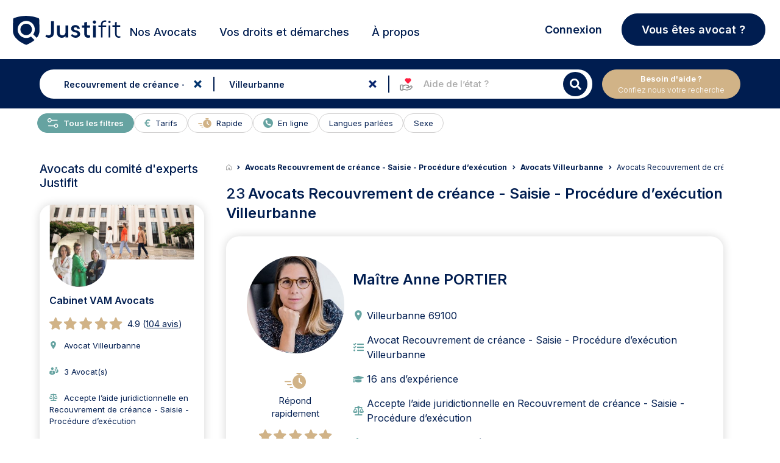

--- FILE ---
content_type: text/html; charset=UTF-8
request_url: https://www.justifit.fr/trouver/avocats/villeurbanne/droit-des-garanties-des-suretes-et-des-mesures-dexecution/
body_size: 38031
content:
<!doctype html>
<html lang="fr-FR">
<head><script>(function(w,i,g){w[g]=w[g]||[];if(typeof w[g].push=='function')w[g].push(i)})
(window,'GTM-5MZ6TCX','google_tags_first_party');</script><script>(function(w,d,s,l){w[l]=w[l]||[];(function(){w[l].push(arguments);})('set', 'developer_id.dY2E1Nz', true);
		var f=d.getElementsByTagName(s)[0],
		j=d.createElement(s);j.async=true;j.src='/ebm9/';
		f.parentNode.insertBefore(j,f);
		})(window,document,'script','dataLayer');</script>
    <meta charset="UTF-8">
    <meta name="viewport" content="width=device-width, initial-scale=1, maximum-scale=1, user-scalable=no">
	<meta name="description" content="Trouvez un avocat spécialisé en Recouvrement de créance - Saisie - Procédure d’exécution à Villeurbanne. Choisissez parmi les avocats experts Justifit le">
<title>Avocat Recouvrement de créance - Saisie - Procédure d’exécution Villeurbanne</title>	    <link rel="canonical" href="https://www.justifit.fr/trouver/avocats/villeurbanne/droit-des-garanties-des-suretes-et-des-mesures-dexecution/">
		<style>img:is([sizes="auto" i], [sizes^="auto," i]) { contain-intrinsic-size: 3000px 1500px }</style>
	<style id='classic-theme-styles-inline-css'>
/*! This file is auto-generated */
.wp-block-button__link{color:#fff;background-color:#32373c;border-radius:9999px;box-shadow:none;text-decoration:none;padding:calc(.667em + 2px) calc(1.333em + 2px);font-size:1.125em}.wp-block-file__button{background:#32373c;color:#fff;text-decoration:none}
</style>
<style id='global-styles-inline-css'>
:root{--wp--preset--aspect-ratio--square: 1;--wp--preset--aspect-ratio--4-3: 4/3;--wp--preset--aspect-ratio--3-4: 3/4;--wp--preset--aspect-ratio--3-2: 3/2;--wp--preset--aspect-ratio--2-3: 2/3;--wp--preset--aspect-ratio--16-9: 16/9;--wp--preset--aspect-ratio--9-16: 9/16;--wp--preset--color--black: #000000;--wp--preset--color--cyan-bluish-gray: #abb8c3;--wp--preset--color--white: #ffffff;--wp--preset--color--pale-pink: #f78da7;--wp--preset--color--vivid-red: #cf2e2e;--wp--preset--color--luminous-vivid-orange: #ff6900;--wp--preset--color--luminous-vivid-amber: #fcb900;--wp--preset--color--light-green-cyan: #7bdcb5;--wp--preset--color--vivid-green-cyan: #00d084;--wp--preset--color--pale-cyan-blue: #8ed1fc;--wp--preset--color--vivid-cyan-blue: #0693e3;--wp--preset--color--vivid-purple: #9b51e0;--wp--preset--gradient--vivid-cyan-blue-to-vivid-purple: linear-gradient(135deg,rgba(6,147,227,1) 0%,rgb(155,81,224) 100%);--wp--preset--gradient--light-green-cyan-to-vivid-green-cyan: linear-gradient(135deg,rgb(122,220,180) 0%,rgb(0,208,130) 100%);--wp--preset--gradient--luminous-vivid-amber-to-luminous-vivid-orange: linear-gradient(135deg,rgba(252,185,0,1) 0%,rgba(255,105,0,1) 100%);--wp--preset--gradient--luminous-vivid-orange-to-vivid-red: linear-gradient(135deg,rgba(255,105,0,1) 0%,rgb(207,46,46) 100%);--wp--preset--gradient--very-light-gray-to-cyan-bluish-gray: linear-gradient(135deg,rgb(238,238,238) 0%,rgb(169,184,195) 100%);--wp--preset--gradient--cool-to-warm-spectrum: linear-gradient(135deg,rgb(74,234,220) 0%,rgb(151,120,209) 20%,rgb(207,42,186) 40%,rgb(238,44,130) 60%,rgb(251,105,98) 80%,rgb(254,248,76) 100%);--wp--preset--gradient--blush-light-purple: linear-gradient(135deg,rgb(255,206,236) 0%,rgb(152,150,240) 100%);--wp--preset--gradient--blush-bordeaux: linear-gradient(135deg,rgb(254,205,165) 0%,rgb(254,45,45) 50%,rgb(107,0,62) 100%);--wp--preset--gradient--luminous-dusk: linear-gradient(135deg,rgb(255,203,112) 0%,rgb(199,81,192) 50%,rgb(65,88,208) 100%);--wp--preset--gradient--pale-ocean: linear-gradient(135deg,rgb(255,245,203) 0%,rgb(182,227,212) 50%,rgb(51,167,181) 100%);--wp--preset--gradient--electric-grass: linear-gradient(135deg,rgb(202,248,128) 0%,rgb(113,206,126) 100%);--wp--preset--gradient--midnight: linear-gradient(135deg,rgb(2,3,129) 0%,rgb(40,116,252) 100%);--wp--preset--font-size--small: 13px;--wp--preset--font-size--medium: 20px;--wp--preset--font-size--large: 36px;--wp--preset--font-size--x-large: 42px;--wp--preset--spacing--20: 0.44rem;--wp--preset--spacing--30: 0.67rem;--wp--preset--spacing--40: 1rem;--wp--preset--spacing--50: 1.5rem;--wp--preset--spacing--60: 2.25rem;--wp--preset--spacing--70: 3.38rem;--wp--preset--spacing--80: 5.06rem;--wp--preset--shadow--natural: 6px 6px 9px rgba(0, 0, 0, 0.2);--wp--preset--shadow--deep: 12px 12px 50px rgba(0, 0, 0, 0.4);--wp--preset--shadow--sharp: 6px 6px 0px rgba(0, 0, 0, 0.2);--wp--preset--shadow--outlined: 6px 6px 0px -3px rgba(255, 255, 255, 1), 6px 6px rgba(0, 0, 0, 1);--wp--preset--shadow--crisp: 6px 6px 0px rgba(0, 0, 0, 1);}:where(.is-layout-flex){gap: 0.5em;}:where(.is-layout-grid){gap: 0.5em;}body .is-layout-flex{display: flex;}.is-layout-flex{flex-wrap: wrap;align-items: center;}.is-layout-flex > :is(*, div){margin: 0;}body .is-layout-grid{display: grid;}.is-layout-grid > :is(*, div){margin: 0;}:where(.wp-block-columns.is-layout-flex){gap: 2em;}:where(.wp-block-columns.is-layout-grid){gap: 2em;}:where(.wp-block-post-template.is-layout-flex){gap: 1.25em;}:where(.wp-block-post-template.is-layout-grid){gap: 1.25em;}.has-black-color{color: var(--wp--preset--color--black) !important;}.has-cyan-bluish-gray-color{color: var(--wp--preset--color--cyan-bluish-gray) !important;}.has-white-color{color: var(--wp--preset--color--white) !important;}.has-pale-pink-color{color: var(--wp--preset--color--pale-pink) !important;}.has-vivid-red-color{color: var(--wp--preset--color--vivid-red) !important;}.has-luminous-vivid-orange-color{color: var(--wp--preset--color--luminous-vivid-orange) !important;}.has-luminous-vivid-amber-color{color: var(--wp--preset--color--luminous-vivid-amber) !important;}.has-light-green-cyan-color{color: var(--wp--preset--color--light-green-cyan) !important;}.has-vivid-green-cyan-color{color: var(--wp--preset--color--vivid-green-cyan) !important;}.has-pale-cyan-blue-color{color: var(--wp--preset--color--pale-cyan-blue) !important;}.has-vivid-cyan-blue-color{color: var(--wp--preset--color--vivid-cyan-blue) !important;}.has-vivid-purple-color{color: var(--wp--preset--color--vivid-purple) !important;}.has-black-background-color{background-color: var(--wp--preset--color--black) !important;}.has-cyan-bluish-gray-background-color{background-color: var(--wp--preset--color--cyan-bluish-gray) !important;}.has-white-background-color{background-color: var(--wp--preset--color--white) !important;}.has-pale-pink-background-color{background-color: var(--wp--preset--color--pale-pink) !important;}.has-vivid-red-background-color{background-color: var(--wp--preset--color--vivid-red) !important;}.has-luminous-vivid-orange-background-color{background-color: var(--wp--preset--color--luminous-vivid-orange) !important;}.has-luminous-vivid-amber-background-color{background-color: var(--wp--preset--color--luminous-vivid-amber) !important;}.has-light-green-cyan-background-color{background-color: var(--wp--preset--color--light-green-cyan) !important;}.has-vivid-green-cyan-background-color{background-color: var(--wp--preset--color--vivid-green-cyan) !important;}.has-pale-cyan-blue-background-color{background-color: var(--wp--preset--color--pale-cyan-blue) !important;}.has-vivid-cyan-blue-background-color{background-color: var(--wp--preset--color--vivid-cyan-blue) !important;}.has-vivid-purple-background-color{background-color: var(--wp--preset--color--vivid-purple) !important;}.has-black-border-color{border-color: var(--wp--preset--color--black) !important;}.has-cyan-bluish-gray-border-color{border-color: var(--wp--preset--color--cyan-bluish-gray) !important;}.has-white-border-color{border-color: var(--wp--preset--color--white) !important;}.has-pale-pink-border-color{border-color: var(--wp--preset--color--pale-pink) !important;}.has-vivid-red-border-color{border-color: var(--wp--preset--color--vivid-red) !important;}.has-luminous-vivid-orange-border-color{border-color: var(--wp--preset--color--luminous-vivid-orange) !important;}.has-luminous-vivid-amber-border-color{border-color: var(--wp--preset--color--luminous-vivid-amber) !important;}.has-light-green-cyan-border-color{border-color: var(--wp--preset--color--light-green-cyan) !important;}.has-vivid-green-cyan-border-color{border-color: var(--wp--preset--color--vivid-green-cyan) !important;}.has-pale-cyan-blue-border-color{border-color: var(--wp--preset--color--pale-cyan-blue) !important;}.has-vivid-cyan-blue-border-color{border-color: var(--wp--preset--color--vivid-cyan-blue) !important;}.has-vivid-purple-border-color{border-color: var(--wp--preset--color--vivid-purple) !important;}.has-vivid-cyan-blue-to-vivid-purple-gradient-background{background: var(--wp--preset--gradient--vivid-cyan-blue-to-vivid-purple) !important;}.has-light-green-cyan-to-vivid-green-cyan-gradient-background{background: var(--wp--preset--gradient--light-green-cyan-to-vivid-green-cyan) !important;}.has-luminous-vivid-amber-to-luminous-vivid-orange-gradient-background{background: var(--wp--preset--gradient--luminous-vivid-amber-to-luminous-vivid-orange) !important;}.has-luminous-vivid-orange-to-vivid-red-gradient-background{background: var(--wp--preset--gradient--luminous-vivid-orange-to-vivid-red) !important;}.has-very-light-gray-to-cyan-bluish-gray-gradient-background{background: var(--wp--preset--gradient--very-light-gray-to-cyan-bluish-gray) !important;}.has-cool-to-warm-spectrum-gradient-background{background: var(--wp--preset--gradient--cool-to-warm-spectrum) !important;}.has-blush-light-purple-gradient-background{background: var(--wp--preset--gradient--blush-light-purple) !important;}.has-blush-bordeaux-gradient-background{background: var(--wp--preset--gradient--blush-bordeaux) !important;}.has-luminous-dusk-gradient-background{background: var(--wp--preset--gradient--luminous-dusk) !important;}.has-pale-ocean-gradient-background{background: var(--wp--preset--gradient--pale-ocean) !important;}.has-electric-grass-gradient-background{background: var(--wp--preset--gradient--electric-grass) !important;}.has-midnight-gradient-background{background: var(--wp--preset--gradient--midnight) !important;}.has-small-font-size{font-size: var(--wp--preset--font-size--small) !important;}.has-medium-font-size{font-size: var(--wp--preset--font-size--medium) !important;}.has-large-font-size{font-size: var(--wp--preset--font-size--large) !important;}.has-x-large-font-size{font-size: var(--wp--preset--font-size--x-large) !important;}
:where(.wp-block-post-template.is-layout-flex){gap: 1.25em;}:where(.wp-block-post-template.is-layout-grid){gap: 1.25em;}
:where(.wp-block-columns.is-layout-flex){gap: 2em;}:where(.wp-block-columns.is-layout-grid){gap: 2em;}
:root :where(.wp-block-pullquote){font-size: 1.5em;line-height: 1.6;}
</style>
<link rel='stylesheet' id='app_css_0-css' href='https://www.justifit.fr/wp-content/themes/ddfr/build/330.3835f6c7.css?ver=6.8.3' media='all' />
<link rel='stylesheet' id='app_css_1-css' href='https://www.justifit.fr/wp-content/themes/ddfr/build/app.8c4e6705.css?ver=6.8.3' media='all' />
<link rel='stylesheet' id='boxzilla-css' href='https://www.justifit.fr/wp-content/plugins/boxzilla/assets/css/styles.css?ver=3.4.2' media='all' />
<meta name="sentry-trace" content="3fd90ef86d6e4f569422a258a2007a69-86f8dede135b4fbb-0" />
<meta name="traceparent" content="00-3fd90ef86d6e4f569422a258a2007a69-86f8dede135b4fbb-00" />
<meta name="baggage" content="sentry-trace_id=3fd90ef86d6e4f569422a258a2007a69,sentry-sample_rate=0.0001,sentry-transaction=%2Ftrouver%2Favocats%2F%7Bpost_type%7D%2F%7Bcities%7D,sentry-public_key=24080a1ca10c489aa74529a92b2f663b,sentry-release=v2.26.5,sentry-environment=production,sentry-sampled=false,sentry-sample_rand=0.897901" />
<script id="load-script-js-extra">
var params = {"gtm_id":"GTM-5MZ6TCX"};
</script>
<script src="https://www.justifit.fr/wp-content/themes/ddfr/js/load-script.js?ver=3.0.2" id="load-script-js"></script>
<script src="https://www.justifit.fr/wp-content/themes/ddfr/build/runtime.1399c470.js?ver=6.8.3" id="app_js_0-js" defer data-wp-strategy="defer"></script>
<script src="https://www.justifit.fr/wp-content/themes/ddfr/build/48.d6d04585.js?ver=6.8.3" id="app_js_1-js" defer data-wp-strategy="defer"></script>
<script src="https://www.justifit.fr/wp-content/themes/ddfr/build/875.2129cf2c.js?ver=6.8.3" id="app_js_2-js" defer data-wp-strategy="defer"></script>
<script src="https://www.justifit.fr/wp-content/themes/ddfr/build/692.0dbd2f55.js?ver=6.8.3" id="app_js_3-js" defer data-wp-strategy="defer"></script>
<script src="https://www.justifit.fr/wp-content/themes/ddfr/build/154.d0e94407.js?ver=6.8.3" id="app_js_4-js" defer data-wp-strategy="defer"></script>
<script src="https://www.justifit.fr/wp-content/themes/ddfr/build/971.c9b9d5f2.js?ver=6.8.3" id="app_js_5-js" defer data-wp-strategy="defer"></script>
<script src="https://www.justifit.fr/wp-content/themes/ddfr/build/125.3ec8ef81.js?ver=6.8.3" id="app_js_6-js" defer data-wp-strategy="defer"></script>
<script src="https://www.justifit.fr/wp-content/themes/ddfr/build/app.d7f71865.js?ver=6.8.3" id="app_js_7-js" defer data-wp-strategy="defer"></script>
<script>(()=>{var o=[],i={};["on","off","toggle","show"].forEach((l=>{i[l]=function(){o.push([l,arguments])}})),window.Boxzilla=i,window.boxzilla_queue=o})();</script>    <link rel="icon" type="image/png" href="https://www.justifit.fr/wp-content/themes/ddfr/build/img/favicon-maitrise.5334ab1e.png"/>

	</head>
<body>
<svg aria-hidden="true" style="position:absolute;width:0;height:0;overflow:hidden" version="1.1"
     xmlns="http://www.w3.org/2000/svg">
    <defs>
        <symbol id="icon-ban" viewBox="0 0 24 24">
            <path
                d="M16 0.5c-8.56 0-15.5 6.94-15.5 15.5s6.94 15.5 15.5 15.5 15.5-6.94 15.5-15.5-6.94-15.5-15.5-15.5zM24.132 7.868c4.090 4.090 4.375 10.343 1.292 14.727l-16.020-16.020c4.388-3.085 10.639-2.796 14.727 1.292zM7.868 24.132c-4.090-4.090-4.375-10.343-1.292-14.727l16.020 16.020c-4.388 3.085-10.639 2.796-14.727-1.292z"></path>
        </symbol>
        <symbol id="icon-balance" viewBox="0 0 24 24">
            <path
                d="M19.81,7.111,17.247,12.8H16.5l2.733-6.056h-4.22V20.851a49.516,49.516,0,0,1,5.307,1.472v.693H8.395v-.74a53.771,53.771,0,0,1,5.219-1.426V6.744H9.528L12.262,12.8h-.746L8.954,7.111,6.391,12.8H5.645L8.395,6.71v-.7h4.587a1.546,1.546,0,0,1,1.335-1.669,1.544,1.544,0,0,1,1.335,1.669h4.672v.6l2.8,6.19h-.746L19.81,7.111Zm-7.5,6.382a3.42,3.42,0,0,1-3.355,3.588A3.45,3.45,0,0,1,5.6,13.493s6.709,0,6.709,0Zm4.24,0s6.71,0,6.71,0a3.362,3.362,0,1,1-6.71,0Z"/>
        </symbol>
        <symbol id="icon-maps" viewBox="0 0 24 24">
            <path id="Tracé_1" data-name="Tracé 1"
                  d="M18.409,8.455c0,5.409-6.955,10.045-6.955,10.045S4.5,13.864,4.5,8.455a6.955,6.955,0,1,1,13.909,0Z"
                  transform="translate(-1.5)" stroke-linecap="round" stroke-linejoin="round" stroke-width="2"/>
            <path id="Tracé_2" data-name="Tracé 2"
                  d="M18.136,12.818A2.318,2.318,0,1,1,15.818,10.5,2.318,2.318,0,0,1,18.136,12.818Z"
                  transform="translate(-5.864 -4.864)" stroke-linecap="round" stroke-linejoin="round" stroke-width="2"/>
        </symbol>
        <symbol id="icon-search" viewBox="0 0 24 24">
            <path id="Icon_awesome-search" data-name="Icon awesome-search"
                  d="M17.882,15.676l-3.53-3.53a.849.849,0,0,0-.6-.248h-.577A7.362,7.362,0,1,0,11.9,13.173v.577a.849.849,0,0,0,.248.6l3.53,3.53a.846.846,0,0,0,1.2,0l1-1a.854.854,0,0,0,0-1.2ZM7.365,11.9A4.533,4.533,0,1,1,11.9,7.365,4.53,4.53,0,0,1,7.365,11.9Z"
                  transform="translate(0 1.814)"/>
        </symbol>
        <symbol id="icon-cross" viewBox="0 0 24 24">
            <path id="Icon_metro-cross" data-name="Icon metro-cross"
                  d="M14.461,11.569h0l-3.64-3.64,3.64-3.64h0a.376.376,0,0,0,0-.53l-1.72-1.72a.376.376,0,0,0-.53,0h0l-3.64,3.64L4.93,2.038h0a.376.376,0,0,0-.53,0L2.68,3.757a.376.376,0,0,0,0,.53h0l3.64,3.64-3.64,3.64h0a.376.376,0,0,0,0,.53l1.72,1.72a.376.376,0,0,0,.53,0h0l3.64-3.64,3.64,3.64h0a.376.376,0,0,0,.53,0l1.72-1.72a.376.376,0,0,0,0-.53Z"
                  transform="translate(2.929 2.572)"/>
        </symbol>
        <symbol id="icon-info" viewBox="0 0 24 24">
            <path id="Tracé_48" data-name="Tracé 48" d="M20.12,11.56A8.56,8.56,0,1,1,11.56,3a8.56,8.56,0,0,1,8.56,8.56Z"
                  stroke-linecap="round" stroke-linejoin="round" stroke-width="2"/>
            <path id="Tracé_49" data-name="Tracé 49" d="M18,21.424V18" transform="translate(-6.44 -6.44)"
                  stroke-linecap="round" stroke-linejoin="round" stroke-width="2"/>
            <path id="Tracé_50" data-name="Tracé 50" d="M18,12h0" transform="translate(-6.44 -3.864)"
                  stroke-linecap="round" stroke-linejoin="round" stroke-width="2"/>
        </symbol>
        <symbol id="icon-filters" viewBox="0 0 24 24">
            <path id="Tracé_6" data-name="Tracé 6"
                  d="M26.664,8.852H10.926a.926.926,0,0,1,0-1.852H26.664a.926.926,0,1,1,0,1.852"
                  transform="translate(-0.717 -0.313)"/>
            <path id="Tracé_7" data-name="Tracé 7"
                  d="M6.7,8.852H3.926A.926.926,0,0,1,3.926,7H6.7a.926.926,0,0,1,0,1.852"
                  transform="translate(-0.198 -0.313)"/>
            <path id="Tracé_8" data-name="Tracé 8"
                  d="M19.664,16.852H3.926a.926.926,0,0,1,0-1.852H19.664a.926.926,0,0,1,0,1.852"
                  transform="translate(-0.198 -0.907)"/>
            <path id="Tracé_9" data-name="Tracé 9"
                  d="M10.406,24.852H3.926a.926.926,0,1,1,0-1.852h6.48a.926.926,0,1,1,0,1.852"
                  transform="translate(-0.198 -1.501)"/>
            <path id="Tracé_10" data-name="Tracé 10"
                  d="M8.777,10.555a2.777,2.777,0,1,1,2.777-2.777,2.777,2.777,0,0,1-2.777,2.777m0-3.7a.926.926,0,1,0,.926.926.926.926,0,0,0-.926-.926"
                  transform="translate(-0.42 -0.165)"/>
            <path id="Tracé_11" data-name="Tracé 11"
                  d="M22.777,18.555a2.777,2.777,0,1,1,2.777-2.777,2.777,2.777,0,0,1-2.777,2.777m0-3.7a.926.926,0,1,0,.926.926.926.926,0,0,0-.926-.926"
                  transform="translate(-1.459 -0.759)"/>
            <path id="Tracé_12" data-name="Tracé 12"
                  d="M12.777,26.555a2.777,2.777,0,1,1,2.777-2.777,2.777,2.777,0,0,1-2.777,2.777m0-3.7a.926.926,0,1,0,.926.926.926.926,0,0,0-.926-.926"
                  transform="translate(-0.717 -1.352)"/>
            <path id="Tracé_13" data-name="Tracé 13"
                  d="M27.7,16.852H24.926a.926.926,0,1,1,0-1.852H27.7a.926.926,0,0,1,0,1.852"
                  transform="translate(-1.756 -0.907)"/>
            <path id="Tracé_14" data-name="Tracé 14"
                  d="M26.961,24.852H14.926a.926.926,0,1,1,0-1.852H26.961a.926.926,0,0,1,0,1.852"
                  transform="translate(-1.014 -1.501)"/>
        </symbol>
        <symbol id="legal-aid-new-icon" viewBox="0 0 16 16">
            <path fill-rule="evenodd" clip-rule="evenodd"
                  d="M3.98933 14H2.66667C2.29867 14 2 13.7013 2 13.3333V9.33333C2 8.96533 2.29867 8.66666 2.66667 8.66666H3.98933C4.35733 8.66666 4.656 8.96533 4.656 9.33333V13.3333C4.656 13.7013 4.35733 14 3.98933 14Z"
                  fill="#fff" stroke="currentColor" stroke-linecap="round" stroke-linejoin="round"/>
            <path
                d="M8.63976 11.3333H10.1891C10.4764 11.3333 10.7558 11.24 10.9858 11.0667L12.5898 9.85867C12.9904 9.55734 13.5504 9.59734 13.9044 9.95267V9.95267C14.2971 10.3473 14.2971 10.9867 13.9044 11.3807L12.5284 12.7627C12.1578 13.1347 11.6858 13.3887 11.1711 13.492L9.2251 13.8827C8.83976 13.96 8.44176 13.9507 8.05976 13.8547L6.30043 13.4133C6.09043 13.36 5.87376 13.3333 5.65643 13.3333H4.65576"
                fill="#fff" stroke="currentColor" stroke-linecap="round" stroke-linejoin="round"/>
            <path
                d="M8.63976 11.3333H9.62576C10.1811 11.3333 10.6318 10.8813 10.6318 10.3233V10.1213C10.6318 9.658 10.3178 9.254 9.86976 9.142L8.34776 8.76C8.10043 8.698 7.84643 8.66666 7.59176 8.66666C6.97643 8.66666 6.37443 8.84933 5.86243 9.19266L4.65576 10"
                fill="#fff" stroke="currentColor" stroke-linecap="round" stroke-linejoin="round"/>
            <path fill-rule="evenodd" clip-rule="evenodd"
                  d="M10.1909 2.44067L9.95824 2.68934L9.72491 2.44067C9.21357 1.89534 8.36557 1.85067 7.80024 2.33867C7.22224 2.83734 7.15357 3.702 7.62891 4.30067C8.30891 5.15667 9.08824 6.002 9.95824 6.66667C10.8502 5.98534 11.6462 5.11467 12.3382 4.23667C12.7876 3.66667 12.6949 2.83934 12.1469 2.36534L12.1216 2.34334C11.5509 1.85067 10.7022 1.89534 10.1909 2.44067Z"
                  fill="#FF2042" stroke="#FF2042" stroke-linecap="round" stroke-linejoin="round"/>
        </symbol>
    </defs>
</svg>


<header id="masthead" class="site-header h_m position-relative">
    <div id="preloader" style="display: none;">
        <div id="status">
            <div class="bouncing-loader">
                <div></div>
                <div></div>
                <div></div>
            </div>
        </div>
    </div>
    <a name="top"></a>
    <!--Bootstrap Menu-->
    <div class="head container px-3 py-0">
        <div class="row align-items-center mt-0 mt-md-2  position-relative">
            <div class="col-12 col-lg-2 h-100 m-0 p-0">
                <!--Mobile Menu-->
                <input type="checkbox" id="offcanvas-menu" class="tg d-none"/>
                <div class="hamb-mnu d-lg-none">
                    <aside class="m-ctr">
                        <label
                            for="offcanvas-menu"
                            class="c-btn"
                            data-testid="mobile-homepage-navigation-dropdown-close-button"
                        ></label>
                        <div class="m-scrl">
                            <div class="menu-heading clearfix"></div>
                            <nav class="m-menu">
                                <ul class="nav-links-mobile">
                                    <li class="mt-2">
                                        <a href="https://www.justifit.fr/trouver/avocats/france/">
                                            <span>
                                                Nos Avocats                                            </span>
                                        </a>
                                    </li>
                                    <li class="py-0 border-bottom-0">
                                        <div class="accordion accordion-flush" id="accordionChoisir">
                                            <div class="accordion-item">
                                                <h2 class="accordion-header">
                                                    <button class="accordion-button collapsed" type="button"
                                                            data-bs-toggle="collapse"
                                                            data-bs-target="#flush-collapseChoisir"
                                                            aria-expanded="false" aria-controls="flush-collapseChoisir">
                                                        Choisir son Avocat                                                    </button>
                                                </h2>
                                                <div id="flush-collapseChoisir" class="accordion-collapse collapse"
                                                     data-bs-parent="#accordionChoisir">
                                                    <div class="accordion-body">
                                                        <div class="menu-mobile-choisir-son-avocat-container"><ul id="choose-lawyer" class="menu"><li id="menu-item-76325" class="menu-item menu-item-type-taxonomy menu-item-object-category menu-item-76325"><a href="https://www.justifit.fr/b/guides/choisir-avocat/">Tous nos conseils pour choisir son avocat</a></li>
<li id="menu-item-72691" class="menu-item menu-item-type-taxonomy menu-item-object-category menu-item-72691"><a href="https://www.justifit.fr/b/guides/choisir-avocat/aide-juridictionnelle/">Aide juridictionnelle</a></li>
<li id="menu-item-72692" class="menu-item menu-item-type-taxonomy menu-item-object-category menu-item-72692"><a href="https://www.justifit.fr/b/guides/choisir-avocat/honoraires/">Honoraires avocat et relation</a></li>
<li id="menu-item-72693" class="menu-item menu-item-type-taxonomy menu-item-object-category menu-item-72693"><a href="https://www.justifit.fr/b/guides/choisir-avocat/porter-plainte/">Porter plainte</a></li>
<li id="menu-item-72694" class="menu-item menu-item-type-taxonomy menu-item-object-category menu-item-72694"><a href="https://www.justifit.fr/b/guides/choisir-avocat/professionnels-de-la-justice/">Professionnels de la justice</a></li>
</ul></div>                                                    </div>
                                                </div>
                                            </div>
                                        </div>
                                    </li>
                                    <li class="py-0 border-bottom-0">
                                        <div class="accordion accordion-flush" id="accordionGuides">
                                            <div class="accordion-item">
                                                <h2 class="accordion-header">
                                                    <button class="accordion-button collapsed" type="button"
                                                            data-bs-toggle="collapse"
                                                            data-bs-target="#flush-collapseGuides" aria-expanded="false"
                                                            aria-controls="flush-collapseGuides">
                                                        Vos droits et démarches                                                    </button>
                                                </h2>
                                                <div id="flush-collapseGuides" class="accordion-collapse collapse"
                                                     data-bs-parent="#accordionGuides">
                                                    <div class="accordion-body">
                                                        <div class="menu-mobile-guides-juridiques-container"><ul id="legal-guides" class="menu"><li id="menu-item-76319" class="menu-item menu-item-type-taxonomy menu-item-object-category menu-item-76319"><a href="https://www.justifit.fr/b/guides/">Tous nos articles juridiques</a></li>
<li id="menu-item-72695" class="menu-item menu-item-type-taxonomy menu-item-object-category menu-item-72695"><a href="https://www.justifit.fr/b/guides/droit-travail/">Droit du travail</a></li>
<li id="menu-item-72696" class="menu-item menu-item-type-taxonomy menu-item-object-category menu-item-72696"><a href="https://www.justifit.fr/b/guides/divorce/">Divorce</a></li>
<li id="menu-item-72697" class="menu-item menu-item-type-taxonomy menu-item-object-category menu-item-72697"><a href="https://www.justifit.fr/b/guides/droit-famille/">Droit de la famille</a></li>
<li id="menu-item-72698" class="menu-item menu-item-type-taxonomy menu-item-object-category menu-item-72698"><a href="https://www.justifit.fr/b/guides/droit-penal/">Droit pénal</a></li>
<li id="menu-item-72699" class="menu-item menu-item-type-taxonomy menu-item-object-category menu-item-72699"><a href="https://www.justifit.fr/b/guides/droit-etrangers/">Droit des étrangers</a></li>
<li id="menu-item-72700" class="menu-item menu-item-type-taxonomy menu-item-object-category menu-item-72700"><a href="https://www.justifit.fr/b/guides/droit-societes/">Droit des sociétés</a></li>
<li id="menu-item-72703" class="menu-item menu-item-type-taxonomy menu-item-object-category menu-item-72703"><a href="https://www.justifit.fr/b/guides/droit-routier/">Droit routier</a></li>
<li id="menu-item-72704" class="menu-item menu-item-type-taxonomy menu-item-object-category menu-item-72704"><a href="https://www.justifit.fr/b/guides/droit-immobilier/">Droit de l&rsquo;immobilier</a></li>
<li id="menu-item-76323" class="menu-item menu-item-type-taxonomy menu-item-object-category menu-item-76323"><a href="https://www.justifit.fr/b/guides/droit-fiscal-guides/">Droit fiscal</a></li>
<li id="menu-item-72706" class="menu-item menu-item-type-taxonomy menu-item-object-category menu-item-72706"><a href="https://www.justifit.fr/b/guides/droit-contrats/">Droit des contrats</a></li>
<li id="menu-item-72707" class="menu-item menu-item-type-taxonomy menu-item-object-category menu-item-72707"><a href="https://www.justifit.fr/b/guides/droit-informatique/">Droit Numérique &#8211; informatique &#8211; internet</a></li>
<li id="menu-item-72708" class="menu-item menu-item-type-taxonomy menu-item-object-category menu-item-72708"><a href="https://www.justifit.fr/b/guides/droit-consommation/">Droit de la consommation</a></li>
<li id="menu-item-72709" class="menu-item menu-item-type-taxonomy menu-item-object-category menu-item-72709"><a href="https://www.justifit.fr/b/guides/droit-sante/">Droit de la santé</a></li>
<li id="menu-item-72710" class="menu-item menu-item-type-taxonomy menu-item-object-category menu-item-72710"><a href="https://www.justifit.fr/b/guides/droit-des-animaux/">Droit des animaux</a></li>
<li id="menu-item-76322" class="menu-item menu-item-type-taxonomy menu-item-object-category menu-item-76322"><a href="https://www.justifit.fr/b/guides/droit-des-assurances-guides/">Droit des assurances</a></li>
<li id="menu-item-72711" class="menu-item menu-item-type-taxonomy menu-item-object-category menu-item-72711"><a href="https://www.justifit.fr/b/guides/droit-propriete-intellectuelle/">Propriété intellectuelle</a></li>
<li id="menu-item-76321" class="menu-item menu-item-type-taxonomy menu-item-object-category menu-item-76321"><a href="https://www.justifit.fr/b/guides/simulateurs/">Simulateurs</a></li>
<li id="menu-item-72705" class="menu-item menu-item-type-taxonomy menu-item-object-category menu-item-72705"><a href="https://www.justifit.fr/b/actualites/">Actualités</a></li>
</ul></div>                                                    </div>
                                                </div>
                                            </div>
                                        </div>
                                    </li>

                                    <li class="py-0 border-bottom-0">
                                        <div class="accordion accordion-flush" id="collapse-a-propos">
                                            <div class="accordion-item">
                                                <h2 class="accordion-header">
                                                    <button
                                                        class="accordion-button collapsed"
                                                        type="button"
                                                        data-bs-toggle="collapse"
                                                        data-bs-target="#flush-collapse-a-propos"
                                                        aria-expanded="false" aria-controls="flush-collapse-a-propos">
                                                        À propos                                                    </button>
                                                </h2>
                                                <div id="flush-collapse-a-propos" class="accordion-collapse collapse"
                                                     data-bs-parent="#collapse-a-propos">
                                                    <div class="accordion-body p-0 mt-3 mb-4">
                                                        <div class="menu-mobile-menu-about-us-container"><ul id="menu-mobile-menu-about-us" class="menu"><li id="menu-item-85393" class="menu-item menu-item-type-post_type menu-item-object-page menu-item-85393"><a href="https://www.justifit.fr/qui-sommes-nous/">Qui sommes-nous ?</a></li>
<li id="menu-item-85397" class="menu-item menu-item-type-post_type menu-item-object-page menu-item-85397"><a href="https://www.justifit.fr/developpez-votre-clientele/">Notre offre avocat</a></li>
<li id="menu-item-85391" class="menu-item menu-item-type-post_type menu-item-object-page menu-item-85391"><a href="https://www.justifit.fr/notre-ligne-editoriale-du-comite-dexperts/">Notre ligne éditoriale</a></li>
<li id="menu-item-85392" class="menu-item menu-item-type-post_type menu-item-object-page menu-item-85392"><a href="https://www.justifit.fr/comite-expert/">Notre comité d’experts</a></li>
</ul></div>                                                    </div>
                                                </div>
                                            </div>
                                        </div>
                                    </li>

                                                                            <li>
                                            <a href="/recrutement/">
                                                <p class="m-0">
                                                    Justifit                                                    <span class="text-pink">
                                                    Recrutement                                                </span>
                                                </p>
                                                <small style="font-weight: 400;">
                                                    Notre site dédié à la carrière des avocats                                                </small>
                                            </a>
                                        </li>
                                    
                                                                            <li class="py-0 border-bottom-0">
                                            <div class="accordion accordion-flush" id="accordionMaitrise">
                                                <div class="accordion-item">
                                                    <h2 class="accordion-header">
                                                        <button
                                                            class="accordion-button collapsed"
                                                            type="button"
                                                            data-bs-toggle="collapse"
                                                            data-bs-target="#flush-collapseMaitrise"
                                                            aria-expanded="false"
                                                            aria-controls="flush-collapseMaitrise"
                                                        >
                                                            <div>
                                                                <span class="d-block">
                                                                    Découvrez                                                                    <span class="text-secondary">
                                                                        Maîtrise                                                                    </span>
                                                                </span>
                                                                <small class="fw-normal">
                                                                    Notre média pour les avocats connectés                                                                </small>
                                                            </div>
                                                        </button>
                                                    </h2>
                                                    <div id="flush-collapseMaitrise" class="accordion-collapse collapse"
                                                         data-bs-parent="#accordionMaitrise">
                                                        <div class="accordion-body">
                                                            <div class="menu-mobile-maitrise-container"><ul id="maitrise" class="menu"><li id="menu-item-76324" class="menu-item menu-item-type-taxonomy menu-item-object-category menu-item-76324"><a href="https://www.justifit.fr/b/maitrise/">Tous nos articles pour les avocats</a></li>
<li id="menu-item-72714" class="menu-item menu-item-type-taxonomy menu-item-object-category menu-item-72714"><a href="https://www.justifit.fr/b/maitrise/business/">Business</a></li>
<li id="menu-item-72715" class="menu-item menu-item-type-taxonomy menu-item-object-category menu-item-72715"><a href="https://www.justifit.fr/b/maitrise/marketing/">Marketing</a></li>
<li id="menu-item-72716" class="menu-item menu-item-type-taxonomy menu-item-object-category menu-item-72716"><a href="https://www.justifit.fr/b/maitrise/outils-digitaux/">Outils digitaux</a></li>
<li id="menu-item-72717" class="menu-item menu-item-type-taxonomy menu-item-object-category menu-item-72717"><a href="https://www.justifit.fr/b/maitrise/dev-perso/">Développement perso</a></li>
<li id="menu-item-72718" class="menu-item menu-item-type-taxonomy menu-item-object-category menu-item-72718"><a href="https://www.justifit.fr/b/maitrise/gestion-cabinet/">Gestion du cabinet</a></li>
</ul></div>                                                        </div>
                                                    </div>
                                                </div>
                                            </div>
                                        </li>
                                    
                                                                            <li>
                                            <a href="https://moncompte.justifit.fr/connexion-avocat" class="d-flex align-items-end">
                                            <span>
                                                Connexion avocat                                            </span>
                                                <img src="https://www.justifit.fr/wp-content/themes/ddfr/build/img/lock.4aca321f.svg" class="ms-1" alt="Connexion" width="25px" />
                                            </a>
                                        </li>
                                    
                                    <li>
                                        <a
                                            class="btn btn-primary btn-lg fs-5"
                                            href="/developpez-votre-clientele/"
                                        >
                                            Vous êtes avocat ?                                        </a>
                                    </li>
                                </ul>
                                                            </nav>
                        </div>
                    </aside>
                    <label for="offcanvas-menu" class="fsc"></label>
                </div>
                <!--Mobile Menu-->
                <!--Justifit Logo-->
                <div class="logo mt-1 mt-md-0 mb-1">
                    <a
                        href="https://www.justifit.fr/">
                        <img
                            src="https://www.justifit.fr/wp-content/themes/ddfr/build/img/justifit-logo-dark.180ef0ef.svg"
                            class="mb-1"
                            alt="Avocats, nos conseils pour développer la croissance de votre cabinet"
                        />
                    </a>
                </div>
                <!--Justifit Logo-->
                    <div
        class="h-nav"
        data-testid="mobile-homepage-navigation-dropdown-expand-button"
    >
        <label for="offcanvas-menu" class="t-btn"></label>
    </div>

                    </div>
            <div class="col-6 mt-0 d-none d-md-flex text-start h-100 menu-holder align-items-center">
                <!-- Main Menu-->
                    <nav class="menu-head mt-n1">
        <div class="p-menu">
            <ul class="header-menu p-0 m-0">
                
                    <li class=" menu-item-type-post_type_archive menu-item-object-lawyer current-menu-item current-item d-inline-block me-4">
                        <a class="px-0 pt-4 pb-3 d-block font-weight-semibold"
                           href="https://www.justifit.fr/trouver/avocats/france/">
                            Nos Avocats                        </a>

                        
                                            </li>
                
                    <li class=" menu-item-type-taxonomy menu-item-object-category d-inline-block me-4">
                        <a class="px-0 pt-4 pb-3 d-block font-weight-semibold"
                           href="https://www.justifit.fr/b/guides/">
                            Vos droits et démarches                        </a>

                                                                                <div class="dropdown p-5 bg-white rounded-4 w-100">
                                <div class="row">
                                    <div class="col-9">
                                        <div class="row">
                                                                                            <div class="col-4 mb-4">
                                                    <ul>
                                                        
            <li class=" menu-item-type-taxonomy menu-item-object-category ">
            <a
                href="https://www.justifit.fr/b/guides/droit-travail/"
                class="pb-1 d-block font-weight-semibold fs-18"
                target="_blank"
            >
                Droit du travail            </a>

                            <ul class="ps-0">
                    
                        <li class=" menu-item-type-taxonomy menu-item-object-category ">
                            <a href="https://www.justifit.fr/b/guides/droit-travail/contrat/" class="pb-1 d-block">
                                Contrat de travail                            </a>
                        </li>
                    
                        <li class=" menu-item-type-taxonomy menu-item-object-category ">
                            <a href="https://www.justifit.fr/b/guides/droit-travail/harcelement-au-travail/" class="pb-1 d-block">
                                Harcèlement au travail                            </a>
                        </li>
                    
                        <li class=" menu-item-type-taxonomy menu-item-object-category ">
                            <a href="https://www.justifit.fr/b/guides/droit-travail/licenciement-travail/" class="pb-1 d-block">
                                Licenciement                            </a>
                        </li>
                    
                        <li class=" menu-item-type-taxonomy menu-item-object-category ">
                            <a href="https://www.justifit.fr/b/guides/droit-travail/rupture-conventionnelle-travail/" class="pb-1 d-block">
                                Rupture conventionnelle                            </a>
                        </li>
                    
                        <li class="text-secondary menu-item-type-taxonomy menu-item-object-category ">
                            <a href="https://www.justifit.fr/b/guides/droit-travail/" class="pb-1 d-block">
                                Voir plus &gt;                            </a>
                        </li>
                                    </ul>
                    </li>

                                                            </ul>
                                                </div>
                                                                                            <div class="col-4 mb-4">
                                                    <ul>
                                                        
            <li class=" menu-item-type-taxonomy menu-item-object-category ">
            <a
                href="https://www.justifit.fr/b/guides/droit-routier/"
                class="pb-1 d-block font-weight-semibold fs-18"
                target="_blank"
            >
                Droit routier            </a>

                            <ul class="ps-0">
                    
                        <li class=" menu-item-type-taxonomy menu-item-object-category ">
                            <a href="https://www.justifit.fr/b/guides/droit-routier/accident-de-la-route/" class="pb-1 d-block">
                                Accident de la route                            </a>
                        </li>
                    
                        <li class=" menu-item-type-taxonomy menu-item-object-category ">
                            <a href="https://www.justifit.fr/b/guides/droit-routier/code-de-la-route-guide/" class="pb-1 d-block">
                                Code de la route                            </a>
                        </li>
                    
                        <li class=" menu-item-type-taxonomy menu-item-object-category ">
                            <a href="https://www.justifit.fr/b/guides/droit-routier/infractions-routieres/" class="pb-1 d-block">
                                Infractions routières                            </a>
                        </li>
                    
                        <li class=" menu-item-type-taxonomy menu-item-object-category ">
                            <a href="https://www.justifit.fr/b/guides/droit-routier/permis-de-conduire-droit-routier/" class="pb-1 d-block">
                                Permis de conduire                            </a>
                        </li>
                    
                        <li class="text-secondary menu-item-type-taxonomy menu-item-object-category ">
                            <a href="https://www.justifit.fr/b/guides/droit-routier/" class="pb-1 d-block">
                                Voir plus &gt;                            </a>
                        </li>
                                    </ul>
                    </li>

                                                            </ul>
                                                </div>
                                                                                            <div class="col-4 mb-4">
                                                    <ul>
                                                        
            <li class=" menu-item-type-taxonomy menu-item-object-category ">
            <a
                href="https://www.justifit.fr/b/guides/droit-penal/"
                class="pb-1 d-block font-weight-semibold fs-18"
                target="_blank"
            >
                Droit pénal            </a>

                            <ul class="ps-0">
                    
                        <li class=" menu-item-type-taxonomy menu-item-object-category ">
                            <a href="https://www.justifit.fr/b/guides/droit-penal/agression/" class="pb-1 d-block">
                                Agression                            </a>
                        </li>
                    
                        <li class=" menu-item-type-taxonomy menu-item-object-category ">
                            <a href="https://www.justifit.fr/b/guides/droit-penal/harcelement/" class="pb-1 d-block">
                                Harcèlement                            </a>
                        </li>
                    
                        <li class=" menu-item-type-taxonomy menu-item-object-category ">
                            <a href="https://www.justifit.fr/b/guides/droit-penal/justice-des-mineurs/" class="pb-1 d-block">
                                Justice des mineurs                            </a>
                        </li>
                    
                        <li class=" menu-item-type-taxonomy menu-item-object-category ">
                            <a href="https://www.justifit.fr/b/guides/droit-penal/violences-conjugales/" class="pb-1 d-block">
                                Violences conjugales                            </a>
                        </li>
                    
                        <li class="text-secondary menu-item-type-taxonomy menu-item-object-category ">
                            <a href="https://www.justifit.fr/b/guides/droit-penal/" class="pb-1 d-block">
                                Voir plus &gt;                            </a>
                        </li>
                                    </ul>
                    </li>

                                                            </ul>
                                                </div>
                                                                                            <div class="col-4 mb-4">
                                                    <ul>
                                                        
            <li class=" menu-item-type-taxonomy menu-item-object-category ">
            <a
                href="https://www.justifit.fr/b/guides/droit-etrangers/"
                class="pb-1 d-block font-weight-semibold fs-18"
                target="_blank"
            >
                Droit des étrangers            </a>

                            <ul class="ps-0">
                    
                        <li class=" menu-item-type-taxonomy menu-item-object-category ">
                            <a href="https://www.justifit.fr/b/guides/droit-etrangers/demande-de-nationalite-francaise/" class="pb-1 d-block">
                                Demande de nationalité française                            </a>
                        </li>
                    
                        <li class=" menu-item-type-taxonomy menu-item-object-category ">
                            <a href="https://www.justifit.fr/b/guides/droit-etrangers/droit-des-sans-papiers/" class="pb-1 d-block">
                                Droit des sans-papiers                            </a>
                        </li>
                    
                        <li class=" menu-item-type-taxonomy menu-item-object-category ">
                            <a href="https://www.justifit.fr/b/guides/droit-etrangers/oqtf/" class="pb-1 d-block">
                                OQTF                            </a>
                        </li>
                    
                        <li class=" menu-item-type-taxonomy menu-item-object-category ">
                            <a href="https://www.justifit.fr/b/guides/droit-etrangers/titre-de-sejour/" class="pb-1 d-block">
                                Titre de séjour                            </a>
                        </li>
                    
                        <li class="text-secondary menu-item-type-taxonomy menu-item-object-category ">
                            <a href="https://www.justifit.fr/b/guides/droit-etrangers/" class="pb-1 d-block">
                                Voir plus &gt;                            </a>
                        </li>
                                    </ul>
                    </li>

                                                            </ul>
                                                </div>
                                                                                            <div class="col-4 mb-4">
                                                    <ul>
                                                        
            <li class=" menu-item-type-taxonomy menu-item-object-category ">
            <a
                href="https://www.justifit.fr/b/guides/divorce/"
                class="pb-1 d-block font-weight-semibold fs-18"
                target="_blank"
            >
                Divorce            </a>

                            <ul class="ps-0">
                    
                        <li class=" menu-item-type-taxonomy menu-item-object-category ">
                            <a href="https://www.justifit.fr/b/guides/divorce/cout-dun-divorce/" class="pb-1 d-block">
                                Coût d&#039;un divorce                            </a>
                        </li>
                    
                        <li class=" menu-item-type-taxonomy menu-item-object-category ">
                            <a href="https://www.justifit.fr/b/guides/divorce/garde-des-enfants/" class="pb-1 d-block">
                                Garde des enfants                            </a>
                        </li>
                    
                        <li class=" menu-item-type-taxonomy menu-item-object-category ">
                            <a href="https://www.justifit.fr/b/guides/divorce/pension-alimentaire/" class="pb-1 d-block">
                                Pension alimentaire                            </a>
                        </li>
                    
                        <li class=" menu-item-type-taxonomy menu-item-object-category ">
                            <a href="https://www.justifit.fr/b/guides/divorce/procedures-dun-divorce/" class="pb-1 d-block">
                                Procédures d&#039;un divorce                            </a>
                        </li>
                    
                        <li class="text-secondary menu-item-type-taxonomy menu-item-object-category ">
                            <a href="https://www.justifit.fr/b/guides/divorce/" class="pb-1 d-block">
                                Voir plus &gt;                            </a>
                        </li>
                                    </ul>
                    </li>

                                                            </ul>
                                                </div>
                                                                                            <div class="col-4 mb-4">
                                                    <ul>
                                                        
            <li class=" menu-item-type-taxonomy menu-item-object-category ">
            <a
                href="https://www.justifit.fr/b/guides/droit-famille/"
                class="pb-1 d-block font-weight-semibold fs-18"
                target="_blank"
            >
                Droit de la famille            </a>

                            <ul class="ps-0">
                    
                        <li class=" menu-item-type-taxonomy menu-item-object-category ">
                            <a href="https://www.justifit.fr/b/guides/droit-famille/droit-patrimoine/" class="pb-1 d-block">
                                Droit du patrimoine                            </a>
                        </li>
                    
                        <li class=" menu-item-type-taxonomy menu-item-object-category ">
                            <a href="https://www.justifit.fr/b/guides/droit-famille/filiation/" class="pb-1 d-block">
                                Filiation                            </a>
                        </li>
                    
                        <li class="text-secondary menu-item-type-taxonomy menu-item-object-category ">
                            <a href="https://www.justifit.fr/b/guides/droit-famille/" class="pb-1 d-block">
                                Voir plus &gt;                            </a>
                        </li>
                                    </ul>
                    </li>

                                                            </ul>
                                                </div>
                                                                                            <div class="col-4 mb-4">
                                                    <ul>
                                                        
            <li class=" menu-item-type-taxonomy menu-item-object-category ">
            <a
                href="https://www.justifit.fr/b/guides/droit-societes/"
                class="pb-1 d-block font-weight-semibold fs-18"
                target="_blank"
            >
                Droit des sociétés            </a>

                            <ul class="ps-0">
                    
                        <li class="text-secondary menu-item-type-taxonomy menu-item-object-category ">
                            <a href="https://www.justifit.fr/b/guides/droit-societes/" class="pb-1 d-block">
                                Voir plus &gt;                            </a>
                        </li>
                                    </ul>
                    </li>

                                                            </ul>
                                                </div>
                                                                                            <div class="col-4 mb-4">
                                                    <ul>
                                                        
            <li class=" menu-item-type-taxonomy menu-item-object-category ">
            <a
                href="https://www.justifit.fr/b/guides/droit-immobilier/"
                class="pb-1 d-block font-weight-semibold fs-18"
                target="_blank"
            >
                Droit de l&#039;immobilier            </a>

                            <ul class="ps-0">
                    
                        <li class="text-secondary menu-item-type-taxonomy menu-item-object-category ">
                            <a href="https://www.justifit.fr/b/guides/droit-immobilier/" class="pb-1 d-block">
                                Voir plus &gt;                            </a>
                        </li>
                                    </ul>
                    </li>

                                                            </ul>
                                                </div>
                                            
                                            <div class="col-4 mb-4">
                                                <ul>
                                                    
            <li class=" menu-item-type-taxonomy menu-item-object-category ">
            <a
                href="https://www.justifit.fr/b/guides/droit-des-animaux/"
                class="pb-1 d-block font-weight-semibold fs-18"
                target="_blank"
            >
                Droit des animaux            </a>

                    </li>

        
            <li class=" menu-item-type-taxonomy menu-item-object-category ">
            <a
                href="https://www.justifit.fr/b/guides/droit-consommation/"
                class="pb-1 d-block font-weight-semibold fs-18"
                target="_blank"
            >
                Droit de la consommation            </a>

                    </li>

        
            <li class=" menu-item-type-taxonomy menu-item-object-category ">
            <a
                href="https://www.justifit.fr/b/guides/droit-informatique/"
                class="pb-1 d-block font-weight-semibold fs-18"
                target="_blank"
            >
                Droit Numérique - informatique            </a>

                    </li>

        
            <li class=" menu-item-type-taxonomy menu-item-object-category ">
            <a
                href="https://www.justifit.fr/b/guides/droit-sante/"
                class="pb-1 d-block font-weight-semibold fs-18"
                target="_blank"
            >
                Droit de la santé            </a>

                    </li>

                                                        </ul>
                                            </div>
                                        </div>
                                    </div>
                                    <div class="col-3 border-left">
                                        <div class="col-9">
                                            <div class="row">
                                                                                                    <div class="col-12 mb-4">
                                                        <ul>
                                                            
            <li class="justice-hammer menu-item-type-taxonomy menu-item-object-category ">
            <a
                href="https://www.justifit.fr/b/guides/choisir-avocat/"
                class="pb-1 d-block font-weight-semibold fs-18"
                target="_blank"
            >
                Choisir son avocat            </a>

                            <ul class="ps-0">
                    
                        <li class=" menu-item-type-taxonomy menu-item-object-category ">
                            <a href="https://www.justifit.fr/b/guides/choisir-avocat/porter-plainte/" class="pb-1 d-block">
                                Porter plainte                            </a>
                        </li>
                    
                        <li class=" menu-item-type-taxonomy menu-item-object-category ">
                            <a href="https://www.justifit.fr/b/guides/choisir-avocat/aide-juridictionnelle/" class="pb-1 d-block">
                                Aide juridictionnelle                            </a>
                        </li>
                    
                        <li class=" menu-item-type-taxonomy menu-item-object-category ">
                            <a href="https://www.justifit.fr/b/guides/choisir-avocat/honoraires/" class="pb-1 d-block">
                                Honoraires des avocats                            </a>
                        </li>
                    
                        <li class=" menu-item-type-taxonomy menu-item-object-category ">
                            <a href="https://www.justifit.fr/b/guides/choisir-avocat/professionnels-de-la-justice/" class="pb-1 d-block">
                                Professionnels                            </a>
                        </li>
                    
                        <li class="text-secondary menu-item-type-taxonomy menu-item-object-category ">
                            <a href="https://www.justifit.fr/b/guides/choisir-avocat/" class="pb-1 d-block">
                                Voir plus &gt;                            </a>
                        </li>
                                    </ul>
                    </li>

                                                                </ul>
                                                    </div>
                                                                                                    <div class="col-12 mb-4">
                                                        <ul>
                                                            
            <li class="menu-settings menu-item-type-taxonomy menu-item-object-category ">
            <a
                href="https://www.justifit.fr/b/guides/simulateurs/"
                class="pb-1 d-block font-weight-semibold fs-18"
                target="_blank"
            >
                Simulateurs            </a>

                            <ul class="ps-0">
                    
                        <li class=" menu-item-object-post ">
                            <a href="https://www.justifit.fr/b/guides/droit-travail/licenciement-travail/calcul-duree-du-preavis-de-licenciement/" class="pb-1 d-block">
                                Préavis de licenciement                            </a>
                        </li>
                    
                        <li class=" menu-item-object-post ">
                            <a href="https://www.justifit.fr/b/guides/droit-travail/demission/calcul-preavis-de-demission/" class="pb-1 d-block">
                                Préavis de démission                            </a>
                        </li>
                    
                        <li class=" menu-item-object-post ">
                            <a href="https://www.justifit.fr/b/guides/droit-travail/salaires-et-primes/calculer-le-salaire-net-en-fonction-du-salaire-brut/" class="pb-1 d-block">
                                Salaire net/Salaire brut                            </a>
                        </li>
                    
                        <li class="text-secondary menu-item-type-taxonomy menu-item-object-category ">
                            <a href="https://www.justifit.fr/b/guides/simulateurs/" class="pb-1 d-block">
                                Voir plus &gt;                            </a>
                        </li>
                                    </ul>
                    </li>

                                                                </ul>
                                                    </div>
                                                                                                <div class="col-12 mb-4">
                                                    <ul>
                                                        
            <li class=" menu-item-type-post_type_archive menu-item-object-lawyer current-menu-item current-item">
            <a href="https://www.justifit.fr/trouver/avocats/france/">
                <img src="/wp-content/themes/ddfr/img/menu-lead.png?v=1" alt="Trouver un avocat sur Justifit"/>
            </a>
        </li>
                                                            </ul>
                                                </div>
                                            </div>
                                        </div>
                                    </div>
                                </div>
                            </div>
                        
                                            </li>
                
                    <li class="apropos d-inline-block me-4">
                        <a class="px-0 pt-4 pb-3 d-block font-weight-semibold"
                           href="/#">
                            À propos                        </a>

                        
                                                    <div class="dropdown p-5 bg-white rounded-4 w-auto">
                                <ul class="ps-0">
                                    
            <li class=" ">
            <a
                href="https://www.justifit.fr/qui-sommes-nous/"
                class="pb-1 d-block font-weight-semibold fs-18"
                target="_blank"
            >
                Qui sommes-nous ?            </a>

                    </li>

        
            <li class=" ">
            <a
                href="https://www.justifit.fr/developpez-votre-clientele/"
                class="pb-1 d-block font-weight-semibold fs-18"
                target="_blank"
            >
                Notre offre avocat            </a>

                    </li>

        
            <li class=" ">
            <a
                href="https://www.justifit.fr/notre-ligne-editoriale-du-comite-dexperts/"
                class="pb-1 d-block font-weight-semibold fs-18"
                target="_blank"
            >
                Notre ligne éditoriale            </a>

                    </li>

        
            <li class=" ">
            <a
                href="https://www.justifit.fr/comite-expert/"
                class="pb-1 d-block font-weight-semibold fs-18"
                target="_blank"
            >
                Notre comité d’experts            </a>

                    </li>

        
            <li class="d-flex align-items-center position-relative">
            <a
                href="/recrutement/"
                class="stretched-link"
                target="_blank"
            >
                <div class="w-100">

                                        <p class="m-0 font-weight-semibold fs-18 pb-1">
                        Justifit                        <span class="text-pink">
                        Recrutement                        </span>
                    </p>
                    <p class="m-0 fs-14">Notre site dédié à la carrière des avocats</p>
                </div>
            </a>
        </li>
        
            <li class="d-flex align-items-center position-relative">
            <a
                href="/maitrise/"
                class="stretched-link"
                target="_blank"
            >
                <div class="w-100">

                                        <p class="m-0 font-weight-semibold fs-18 pb-1">
                        Découvrez                        <span class="text-secondary">
                        Maîtrise                        </span>
                    </p>
                    <p class="m-0 fs-14">Notre média pour les avocats connectés</p>
                </div>
            </a>
        </li>
                                        </ul>
                            </div>
                                            </li>
                            </ul>
        </div>
    </nav>

                    <!-- Main Menu-->
            </div>
            <div class="col-4 m-0 pb-2 h-100 connection-holder d-none d-md-block">
                <!--Lawyer Menu-->
                <nav id="nav-wrapper" class="d-flex align-items-center justify-content-end">
                                            <a
                            href="https://moncompte.justifit.fr/connexion-avocat"
                            class="px-0 py-2 login fw-semibold me-4"
                        >
                            Connexion                        </a>
                    
                                            <a
                            href="/developpez-votre-clientele/"
                            class="btn btn-primary btn-lg fs-5"
                            id="register"
                        >
                            Vous êtes avocat ?                        </a>
                                    </nav>
            </div>
            <!--Lawyer Menu-->
            </nav>
        </div>
        <!--Bootstrap Menu-->
</header>
<script>
    function toggleavocat() {
        document.getElementById("myDropdown").classList.toggle("show");
        document.getElementById("register").classList.toggle("registerBttnGreen");
    }

    window.onclick = function (event) {
        if (!event.target.matches('.dropbtn')) {
            var dropdowns = document.getElementsByClassName("dropdown-content");
            var buttonregister = document.getElementById("register");
            var i;
            for (i = 0; i < dropdowns.length; i++) {
                var openDropdown = dropdowns[i];
                if (openDropdown.classList.contains('show')) {
                    openDropdown.classList.remove('show');
                    buttonregister.classList.remove('registerBttnGreen')
                }
            }
        }
    }
</script>

<div class="sticky-top bg-white" >
    <div class="headsearch search-inner dark-bg py-1 py-md-2  mb-1" >
        <div class="container">
            <div class="searchbox-expert">
                <div class="filtersContainer listing-filters"><div class="filtersSearchContainer"><form class="filtersSearchForm" id="smform" action="https://www.justifit.fr/trouver/avocats/france/" method="GET" role="search" autocomplete="off"><div class="smtextfield ps-3 ps-lg-5">
                <input type="text" id="global-search" class="filtersGlobalSearch" name="specialism" autocomplete="off" placeholder="Votre besoin ?" value="Recouvrement de créance - Saisie - Procédure d’exécution" data-testid="listing_page_global_search"/>
                <svg class="global-search-clear-btn" aria-hidden="true" fill="#05366F"style="display:none;" data-testid="listing_page_clear_global_search_button"><use xlink:href="#icon-cross"></use></svg></div><input type="hidden" id="search-global-hidden" value=""><div class="smselectboxcity ps-3">
                <input type="text" id="search-city" class="filters-city-search" autocomplete="off" placeholder="Votre ville ?" value="Villeurbanne" data-testid="listing_page_city_search"/><input type="hidden" id="search-city-slug" name="cities" value="villeurbanne"><svg class="city-clear-btn" aria-hidden="true" fill="#0B276E"  data-testid="listing_page_clear_city_search_button">
                        <use xlink:href="#icon-cross"></use>
                </svg>
                <select id="single" single="single" name="" style="display: none"><option value="villeurbanne" selected>Villeurbanne</option><option value="">Choisir votre ville</option></select></div><input type="hidden" name="distance" value="" /><input type="hidden" name="specialism" value="droit-des-garanties-des-suretes-et-des-mesures-dexecution" data-specialism-id="34701" /><input type="hidden" name="keywords" value="" /><input type="hidden" name="post_type" value="lawyer" /><div class="filters-jurisdiction">
    <div class="filters-jurisdiction-field " data-testid="legal_aid_filter">
        <svg class="custom-icon legal-aid-icon me-2" aria-hidden="true" fill="#AAA">
            <use href="#legal-aid-new-icon"></use>
        </svg>
        <span >Aide de l’état ?</span>
    </div>
    <div
        class="filters-jurisdiction-checkbox overflow-x-hidden p-2"
        style="display: none" data-testid="legal_aid_info_block"
        data-controller="legal-aid-modal"
    >
        <div class="row">
            <div class="col-2 text-end">
                <svg class="custom-icon icon-balance" aria-hidden="true" fill="#AAA">
                    <use href="#legal-aid-new-icon"></use>
                </svg>
            </div>
            <div class="col-9 align-items-start jurisdiction-text p-0">
                    <span class="fw-bold">
                        Pensez-vous pouvoir bénéficier de la prise en charge des frais d’avocat par l’état (Aide Juridictionnelle) ?                    </span>
            </div>
        </div>
        <div class="d-flex w-100 gap-1 gap-md-2 justify-content-start my-3">
            <div class="jurisdiction-checkbox-field me-0 me-md-1">
                <label class="jurisdiction-checkbox-label text-nowrap fs-14 py-2 px-3" for="legalaid_yes">
                    <input
                        type="checkbox"
                        name="aid"
                        id="legalaid_yes"
                        class="jurisdiction-checkbox invisible-checkbox"
                        value="1"
                        data-testid="legal_aid_checkbox"
                        data-legal-aid-modal-target="checkbox yes"
                        data-action="change->legal-aid-modal#onChange"
                                            >
                    Oui                </label>
            </div>
            <div class="jurisdiction-checkbox-field me-0 me-md-1">
                <label class="jurisdiction-checkbox-label text-nowrap fs-14 py-2 px-3" for="legalaid_no">
                    <input
                        type="checkbox"
                        name="aid"
                        id="legalaid_no"
                        class="jurisdiction-checkbox invisible-checkbox"
                        value="0"
                        data-testid="legal_aid_checkbox"
                        data-legal-aid-modal-target="checkbox no"
                        data-action="change->legal-aid-modal#onChange"
                         >
                    Non                </label>
            </div>
            <div class="jurisdiction-checkbox-field me-0 me-md-1">
                <label class="jurisdiction-checkbox-label text-nowrap fs-14 py-2 px-3" for="legalaid_not_know">
                    <input
                        type="checkbox"
                        name="aid"
                        id="legalaid_not_know"
                        class="jurisdiction-checkbox invisible-checkbox"
                        value="2"
                        data-testid="legal_aid_checkbox"
                        data-legal-aid-modal-target="checkbox unknown"
                        data-action="change->legal-aid-modal#onChange"
                         >
                    Je ne sais pas                </label>
            </div>
        </div>
        <div class="jurisdiction-text">
                <span>
                    <strong>L'aide juridictionnelle (AJ)</strong> est la prise en charge par l'Etat des frais liés à une procédure judiciaire. Elle est accordée si vos revenus et la valeur de votre patrimoine sont inférieurs à certains plafonds, et selon le type de procédure engagée.                </span>
        </div>
        <div class="jurisdiction-text">
                <span class="fw-bold">
                    L'avocat se réserve le droit d'accepter en fonction du domaine de droit concerné.                </span>
        </div>
    </div>

    </div><button type="submit"  class="button filtersSearchIconBtn" id="submitsearch"  data-testid="listing_page_submit_search_button">
                    <svg class="icon-search-btn m-0" aria-hidden="true" fill="#fff">
                        <use xlink:href="#icon-search"></use>
                    </svg>
                </button</form></div><div
                    class="btn btn-golden listing-lead-cta d-none d-md-flex align-items-center justify-content-center flex-column ms-2"
                    data-testid="listing_page_lead_form_trigger"
                    onclick="leadFromListing()"
                >
                    <span class="fw-semibold fs-14">Besoin d'aide ?</span>
                    <span class="fw-light fs-12">Confiez nous votre recherche</span>
                </div></form></div><div 
                   class="listing-lead-cta-mobile-wrapper"
                   data-controller="hide-on-scroll"
                   data-hide-on-scroll-threshold-value="400"
                >
                <button
                    type="button"
                    class="btn btn-golden py-1 listing-lead-cta-mobile d-flex d-md-none
                    btn btn-golden align-items-center justify-content-center flex-column"
                    data-testid="listing_page_lead_form_trigger_mobile"
                    onclick="leadFromListing()"
                >
                    <span class="fw-semibold fs-14">Besoin d'aide ?</span>
                    <span class="fw-light fs-12">Confiez nous votre recherche</span>
                </button>
            </div>
        <label class="d-none ui-label text-nowrap align-items-center circular fs-16 me-2 bg-white p-2 px-3" for="tarifs" id="tarifs-label" style="cursor: pointer;">
            <input type="checkbox" name="tarifs" id="tarifs" class="invisible-checkbox" value="1" > 
                 <i class="icon-euro white pt-1 me-0"></i>   
                 <span>
                    Tarifs
                </span>
        </label><script type="text/javascript">
        (function () {
            try {
                let serverState = {"aid":null,"feminin":false,"masculin":false,"language":null,"optin_phone":false,"replies_fast":false,"cities":"villeurbanne","s":null,"specialism":"droit-des-garanties-des-suretes-et-des-mesures-dexecution","video":false,"keywords":null,"tarifs":false};
                let key = "search_state";
                let prev = localStorage.getItem(key);
                let next = JSON.stringify(serverState);
                if (prev !== next) {
                    localStorage.setItem(key, next);
                }
            } catch (e) {
                /* silent fail */
            }
        })();
        </script>                </div>
        </div>
    </div>
    <div class="overflow-x-hidden">
        <div class="container overflow-visible pb-1">
    <div class="row px-2 px-md-1">
        <input type="hidden" name="aid" value="" form="smform">
        <input type="hidden" name="tarifs" value="" form="smform">
        <input type="hidden" name="video" value="" form="smform">
        <input type="hidden" name="optin_phone" value="" form="smform">
        <input type="hidden" name="replies_fast" value="" form="smform">
        <input type="hidden" name="language" value="" form="smform">
        <input type="hidden" name="masculin" value="" form="smform">
        <input type="hidden" name="feminin" value="" form="smform">

        <div
            class="filter-pills-container position-relative px-0"
             data-controller="search-filters-link"
             data-search-filters-link-search-filters-modal-outlet="#search-filters-modal"
        >
            <div class="filter-pills-scroll">
                <div class="filters-jurisdiction-secondary-filters" style="position: relative;">
                    <button type="button"
                            class="filters-jurisdiction-secondary-filters-field py-1 fs-14 filter-pill ">
                        <svg class="custom-icon legal-aid-icon me-1"  aria-hidden="true"
                             fill="#AAA">
                            <use href="#legal-aid-new-icon"></use>
                        </svg>
                        Aide de l'État                    </button>
                </div>

                                <!-- Tarifs Filter Pill (DDT-3079) -->
                <a href="/trouver/avocats/villeurbanne/droit-des-garanties-des-suretes-et-des-mesures-dexecution/?tarifs=1"
                   class="py-1 filter-pill btn-no-padding fs-14 me-0 ">
                    <img class="me-1" src="https://www.justifit.fr/wp-content/themes/ddfr/img/euro_blue.svg" alt="Tarifs">
                    Tarifs                </a>

                <!-- Fast Replies Filter Pill -->
                <a href="/trouver/avocats/villeurbanne/droit-des-garanties-des-suretes-et-des-mesures-dexecution/?replies_fast=1"
                   class="py-1 filter-pill fs-14 "
                   onclick="dataLayer.push({
                       event:'dataLayer.gaEvent',
                       gaEvent:{
                       'category': 'Listing Search filters',
                       'action': 'search_replyfast_filter_click_on',
                       'label':''
                       }
                       });">
                    <img class="me-1" src="https://www.justifit.fr/wp-content/themes/ddfr/img/replies-fast-icon.svg"
                         alt="Avocats qui répondent rapidement" height="16px">
                    Rapide                </a>

                <!-- Online Filter Pill -->
                <a href="/trouver/avocats/villeurbanne/droit-des-garanties-des-suretes-et-des-mesures-dexecution/?video=1"
                   class="py-1 filter-pill fs-14 "
                   onclick="dataLayer.push({
                       event:'dataLayer.gaEvent',
                       gaEvent:{
                       'category': 'Listing Search filters',
                       'action': 'search_onlinenow_filter_click_on',
                       'label':''
                       }
                       });">
                    <img class="me-1" src="https://www.justifit.fr/wp-content/themes/ddfr/img/live-icon-full.svg"
                         alt="En ligne" height="16px">
                    En ligne                </a>
                                <!-- Language Filter Pill (DDT-3081) -->
                <a href="#" class="py-1 filter-pill filter-pill-popup fs-14 "
                   data-action="click->search-filters-link#openModal"
                   data-search-filters-link-label-value="languages_spoken"
                   >
                    Langues parlées                </a>

<!--                 Sexe Filter Pill (DDT-3081) -->
                <a href="#"
                   class="filter-pill filter-pill-popup  fs-14 "
                   data-action="click->search-filters-link#openModal"
                   data-search-filters-link-label-value="gender"
                >
                    Sexe                </a>
            </div>
            <button
                type="button"
                class="btn btn-secondary rounded-pill filter-toggle-btn"
                data-action="click->search-filters-link#openModal"
                data-search-filters-link-label-value="top"
            >
                <img
                    src="https://www.justifit.fr/wp-content/themes/ddfr/img/two-line-filter.svg"
                    alt="En ligne"
                    height="17px"
                >
                <span class="filter-btn-text d-none d-md-inline fs-14 ms-1">Tous les filtres</span>
                            </button>
        </div>
    </div>
    
    <div
        class="filters-jurisdiction-checkbox overflow-x-hidden p-2"
        style="display: none" data-testid="legal_aid_info_block"
        data-controller="legal-aid-modal"
    >
        <div class="row">
            <div class="col-2 text-end">
                <svg class="custom-icon icon-balance" aria-hidden="true" fill="#AAA">
                    <use href="#legal-aid-new-icon"></use>
                </svg>
            </div>
            <div class="col-9 align-items-start jurisdiction-text p-0">
                    <span class="fw-bold">
                        Pensez-vous pouvoir bénéficier de la prise en charge des frais d’avocat par l’état (Aide Juridictionnelle) ?                    </span>
            </div>
        </div>
        <div class="d-flex w-100 gap-1 gap-md-2 justify-content-start my-3">
            <div class="jurisdiction-checkbox-field me-0 me-md-1">
                <label class="jurisdiction-checkbox-label text-nowrap fs-14 py-2 px-3" for="legalaid_yes">
                    <input
                        type="checkbox"
                        name="aid"
                        id="legalaid_yes"
                        class="jurisdiction-checkbox invisible-checkbox"
                        value="1"
                        data-testid="legal_aid_checkbox"
                        data-legal-aid-modal-target="checkbox yes"
                        data-action="change->legal-aid-modal#onChange"
                                            >
                    Oui                </label>
            </div>
            <div class="jurisdiction-checkbox-field me-0 me-md-1">
                <label class="jurisdiction-checkbox-label text-nowrap fs-14 py-2 px-3" for="legalaid_no">
                    <input
                        type="checkbox"
                        name="aid"
                        id="legalaid_no"
                        class="jurisdiction-checkbox invisible-checkbox"
                        value="0"
                        data-testid="legal_aid_checkbox"
                        data-legal-aid-modal-target="checkbox no"
                        data-action="change->legal-aid-modal#onChange"
                         >
                    Non                </label>
            </div>
            <div class="jurisdiction-checkbox-field me-0 me-md-1">
                <label class="jurisdiction-checkbox-label text-nowrap fs-14 py-2 px-3" for="legalaid_not_know">
                    <input
                        type="checkbox"
                        name="aid"
                        id="legalaid_not_know"
                        class="jurisdiction-checkbox invisible-checkbox"
                        value="2"
                        data-testid="legal_aid_checkbox"
                        data-legal-aid-modal-target="checkbox unknown"
                        data-action="change->legal-aid-modal#onChange"
                         >
                    Je ne sais pas                </label>
            </div>
        </div>
        <div class="jurisdiction-text">
                <span>
                    <strong>L'aide juridictionnelle (AJ)</strong> est la prise en charge par l'Etat des frais liés à une procédure judiciaire. Elle est accordée si vos revenus et la valeur de votre patrimoine sont inférieurs à certains plafonds, et selon le type de procédure engagée.                </span>
        </div>
        <div class="jurisdiction-text">
                <span class="fw-bold">
                    L'avocat se réserve le droit d'accepter en fonction du domaine de droit concerné.                </span>
        </div>
    </div>

    </div>    </div>
</div>


<div
    id="search-filters-modal"
    class="modal fade"
    role="dialog"
    aria-labelledby="unpaid-booking-modal-label"
    aria-hidden="true"
    data-controller="search-filters-modal"
    data-search-filters-modal-lawyers-page-url-value="https://www.justifit.fr/trouver/avocats/france/"
    data-search-filters-modal-country-value="fr"
>
    <div class="modal-dialog modal-lg modal-dialog-centered modal-fullscreen-sm-down">
        <div class="modal-content h-100">
            <div
                class="modal-body py-3 px-2 ps-md-5 pe-md-3"
            >
                <div class="text-primary-dark">
                    <div class="col-12 d-flex justify-content-end">
                        <a
                            href="#"
                            aria-hidden="true"
                            data-bs-dismiss="modal"
                        >
                            <img src="https://www.justifit.fr/wp-content/themes/ddfr/build/img/close.9e9b3dda.svg" alt="Close"/>
                        </a href="#">
                    </div>

                    <div
                        data-filter-section="top"
                        class="pe-md-1 me-md-1 text-primary-dark overflow-section">
                        <h3 class="mb-2">
                            Votre recherche d’avocat :                        </h3>
                        <div class="bg-primary text-white rounded-3 p-2 p-md-3">
                            <!-- Legal Need / Global Search -->
                            <div class="row mb-1">
                                <div class="col-12 mb-1">
                                    <span class="fs-6 fw-semibold">
                                        Votre besoin ?                                    </span>
                                </div>

                                <div class="col-12 d-flex align-items-center">
                                    <div
                                        class="w-100 p-2 rounded-3 bg-white text-primary-dark d-flex justify-content-between align-items-center filtersSearchForm">
                                        <input
                                            type="text"
                                            id="search-filters-modal-global-search"
                                            class="w-100"
                                            placeholder="Essayez “Harcèlement”"
                                            autocomplete="off"
                                            value="Recouvrement de créance - Saisie - Procédure d’exécution"
                                            data-search-filters-modal-target="globalSearch"
                                            data-testid="search_filters_modal_global_search"
                                        />

                                        <svg
                                            class="global-search-clear-btn-filters d-none"
                                            data-search-filters-modal-target="globalSearchClearButton"
                                            data-action="click->search-filters-modal#clearGlobalSearch"
                                            aria-hidden="true"
                                            fill="#05366F"
                                            style="right: 5px!important;"
                                        >
                                            <use xlink:href="#icon-cross"></use>
                                        </svg>
                                    </div>

                                    <input
                                        type="hidden"
                                        data-search-filters-modal-target="globalSearchHidden"
                                    />

                                    <input
                                        type="hidden"
                                        id="search-global-taxonomy"
                                        data-search-filters-modal-target="globalSearchTaxonomyHidden"
                                        value=""
                                    >
                                </div>
                            </div>

                            <!-- City Search -->
                            <div class="row mb-2">
                                <div class="col-12 mb-1">
                                    <span class="fs-6 fw-semibold">
                                        Dans quelle ville ?                                    </span>
                                </div>

                                <div class="col-12 d-flex align-items-center">
                                    <div
                                        class="w-100 p-2 rounded-3 bg-white text-primary-dark d-flex justify-content-between align-items-center filtersSearchForm">
                                        <input
                                            type="text"
                                            class="w-100"
                                            id="search-filters-modal-city-search"
                                            placeholder="Tapez une ville…"
                                            autocomplete="off"
                                            data-search-filters-modal-target="citySearch"
                                            data-testid="search_filters_modal_city_search"
                                        />

                                        <svg
                                            class="city-clear-btn-filters d-none"
                                            data-search-filters-modal-target="citySearchClearButton"
                                            data-action="click->search-filters-modal#clearCityInput"
                                            aria-hidden="true"
                                            fill="#05366F"
                                            style="right: 5px!important;"
                                        >
                                            <use xlink:href="#icon-cross"></use>
                                        </svg>
                                    </div>
                                </div>
                            </div>

                            <!-- Legal Aid -->
                            <div class="row mb-1">
                                <div class="col-12 d-flex align-items-center">
                                    <img
                                        src="https://www.justifit.fr/wp-content/themes/ddfr/build/img/give.ca2cefff.svg"
                                        class="me-1"
                                        alt="Aide Juridictionnelle"
                                    />
                                    <span class="fs-6">
                                        <span class="fw-semibold">
                                            Pensez-vous bénéficier de la prise en charge des frais d’avocat par l’État (Aide Juridictionnelle) ?                                        </span>

                                                                                    (Aide Juridictionnelle) ?                                                                            </span>
                                </div>

                                <div class="col-12 d-flex align-items-center mt-1">
                                    <div class="form-check d-inline me-1 me-md-2 ps-0">
                                        <input
                                            type="radio"
                                            name="search_filters_modal_legal_aid"
                                            id="search_filters_modal_legal_aid_yes"
                                            value="1"
                                            class="d-none"
                                            data-search-filters-modal-target="legalAidYes"
                                            data-testid="search_filters_modal_legal_aid_yes"
                                        />
                                        <label for="search_filters_modal_legal_aid_yes"
                                               class="form-check-label last_choice form-check-label flex-row w-100 d-flex justify-content-center align-items-center circle-radio text-left">
                                            <span>
                                                Oui                                            </span>
                                        </label>
                                    </div>
                                    <div class="form-check d-inline me-1 me-md-2 ps-0">
                                        <input
                                            type="radio"
                                            name="search_filters_modal_legal_aid"
                                            id="search_filters_modal_legal_aid_no"
                                            value="0"
                                            class="d-none"
                                            data-search-filters-modal-target="legalAidNo"
                                            data-testid="search_filters_modal_legal_aid_no"
                                        />
                                        <label for="search_filters_modal_legal_aid_no"
                                               class="form-check-label last_choice form-check-label flex-row w-100 d-flex justify-content-center align-items-center circle-radio text-left">
                                            <span>
                                                Non                                            </span>
                                        </label>
                                    </div>
                                    <div class="form-check d-inline ps-0">
                                        <input
                                            type="radio"
                                            name="search_filters_modal_legal_aid"
                                            id="search_filters_modal_legal_aid_dontknow"
                                            class="d-none"
                                            value=""
                                            checked
                                            data-search-filters-modal-target="legalAidMaybe"
                                            data-testid="search_filters_modal_legal_aid_maybe"
                                        />
                                        <label for="search_filters_modal_legal_aid_dontknow"
                                               class="form-check-label last_choice form-check-label flex-row w-100 d-flex justify-content-center align-items-center circle-radio text-left">
                                            <span>
                                                Je ne sais pas                                            </span>
                                        </label>
                                    </div>
                                </div>

                                <a
                                    class="col-12 fs-12 text-white text-decoration-underline mt-1"
                                    href="#"
                                    data-action="click->search-filters-modal#toggleLegalAidDetails"
                                >
                                    Comment savoir si vous y avez le droit ?                                     <span data-search-filters-modal-target="legalAidDetailsToggleIcon">
                                        >
                                    </span>
                                </a>

                                <div
                                    class="d-none"
                                    data-search-filters-modal-target="legalAidDetails"
                                >
                                    <p class="fs-12 mt-1 mb-0">
                                        L’aide juridictionnelle (AJ) est la prise en charge par l’État des frais liés à une procédure judiciaire. Elle est accordée si vos revenus et la valeur de votre patrimoine sont inférieurs à certains plafonds, et selon le type de procédure engagée.                                        <strong class="d-block mt-2">
                                            L'avocat se réserve le droit d'accepter en fonction du domaine de droit concerné.                                        </strong>
                                    </p>
                                </div>
                            </div>
                        </div>

                        <!-- Tariffs -->
                                                    <div class="row mx-0 mt-2 pb-2 border-bottom-lightgrey">
                                <div class="col-12 px-0 mb-2">
                                <span class="fs-6 fw-semibold text-primary d-flex align-items-center">
                                    <img
                                        src="https://www.justifit.fr/wp-content/themes/ddfr/build/img/euro-sign.c8f5fd1e.svg"
                                        class="me-1"
                                        alt="Tarifs des avocats"/>
                                    Tarifs                                </span>
                                </div>

                                <div class="col-12 px-0">
                                    <label class="online-label d-flex align-items-center">
                                        <input
                                            type="checkbox"
                                            data-search-filters-modal-target="priceOfFirstAppointmentOrHourlyRate"
                                            data-testid="search_filters_modal_price_of_first_appointment"
                                        />
                                        <span class="checkmark"></span>
                                        <span class="fs-6 fw-normal d-flex align-items-center">
                                    Tarif du premier RDV ou tarif horaire indiqués                                 </span>
                                    </label>
                                </div>
                            </div>
                        
                                                    <!-- Availability -->
                            <div class="row mx-0 mt-2 pb-2 border-bottom-lightgrey">
                                <div class="col-12 px-0 mb-2">
                                <span class="fs-6 fw-semibold text-primary d-flex align-items-center">
                                    <img
                                        src="https://www.justifit.fr/wp-content/themes/ddfr/build/img/lightning.beaec793.svg"
                                        class="me-1"
                                        alt="Disponibilité immédiate de l’avocat"
                                    />
                                    Disponibilités                                </span>
                                </div>

                                <div class="col-12 px-0 mb-1">
                                    <label class="online-label d-flex align-items-center">
                                        <input
                                            type="checkbox"
                                            data-search-filters-modal-target="online"
                                            data-testid="search_filters_modal_online"
                                        />
                                        <span class="checkmark"></span>
                                        <span class="fs-6 fw-normal d-flex align-items-center">
                                        <img
                                            src="https://www.justifit.fr/wp-content/themes/ddfr/img/live-icon.svg"
                                            alt="Avocat disponible en ligne"
                                            class="me-1"
                                            width="16"
                                            height="16"
                                        />
                                        En ligne “15 min offertes maintenant”</span>
                                    </label>
                                </div>

                                <div class="col-12 px-0 mb-1">
                                    <label class="online-label d-flex align-items-center">
                                        <input
                                            type="checkbox"
                                            data-search-filters-modal-target="optinPhone"
                                            data-testid="search_filters_modal_optin_phone"
                                        />
                                        <span class="checkmark"></span>
                                        <span class="fs-6 fw-normal d-flex align-items-center">
                                            <img
                                                src="https://www.justifit.fr/wp-content/themes/ddfr/build/img/new-phone.1baa9417.svg"
                                                class="me-1"
                                                alt="Numéro de téléphone disponible"
                                            />
                                            Numéro de téléphone disponible                                        </span>
                                    </label>
                                </div>

                                <div class="col-12 px-0">
                                                                            <label class="online-label">
                                            <input
                                                type="checkbox"
                                                data-search-filters-modal-target="repliesFast"
                                                data-testid="search_filters_modal_replies_fast"
                                            />
                                            <span class="checkmark"></span>
                                            <span class="fs-6 fw-normal d-flex align-items-center">
                                            <img
                                                src="https://www.justifit.fr/wp-content/themes/ddfr/build/img/respond-email.da0e81a1.svg"
                                                class="me-1"
                                                alt="Réponse rapide par email"
                                            />
                                            Répond Rapidement                                            <img
                                                src="https://www.justifit.fr/wp-content/themes/ddfr/img/replies-fast-icon.svg"
                                                class="ms-1"
                                                alt="Réponse rapide de l’avocat"
                                                width="20"
                                                height="20"
                                            />
                                        </span>
                                        </label>
                                                                    </div>

                            </div>
                        
                        <!-- Languages -->
                        <div class="row mx-0 mt-2 pb-2 border-bottom-lightgrey">
                            <div data-filter-section="languages_spoken"  class="col-12 px-0 mb-2">
                                <span class="fs-6 fw-semibold text-primary d-flex align-items-center">
                                    Langues parlées                                </span>
                            </div>

                            <div class="col-12 col-md-5 px-0">
                                <select
                                    data-search-filters-modal-target="language"
                                    id="search-filters-language"
                                    data-testid="search_filters_modal_language"
                                >
                                    <option value="0">Toutes</option>
                                                                            <option
                                            value="francais" >
                                            Français                                        </option>
                                                                            <option
                                            value="anglais" >
                                            Anglais                                        </option>
                                                                            <option
                                            value="espagnol" >
                                            Espagnol                                        </option>
                                                                            <option
                                            value="arabe" >
                                            Arabe                                        </option>
                                                                            <option
                                            value="italien" >
                                            Italien                                        </option>
                                                                            <option
                                            value="allemand" >
                                            Allemand                                        </option>
                                                                            <option
                                            value="portugais" >
                                            Portugais                                        </option>
                                                                            <option
                                            value="russe" >
                                            Russe                                        </option>
                                                                            <option
                                            value="turc" >
                                            Turc                                        </option>
                                                                            <option
                                            value="creole" >
                                            Créole                                        </option>
                                                                            <option
                                            value="grec" >
                                            Grec                                        </option>
                                                                            <option
                                            value="armenien" >
                                            Arménien                                        </option>
                                                                            <option
                                            value="chinois" >
                                            Chinois                                        </option>
                                                                            <option
                                            value="lingala" >
                                            Lingala                                        </option>
                                                                            <option
                                            value="roumain" >
                                            Roumain                                        </option>
                                                                            <option
                                            value="wolof" >
                                            Wolof                                        </option>
                                                                            <option
                                            value="kabyle" >
                                            Kabyle                                        </option>
                                                                            <option
                                            value="serbe" >
                                            Serbe                                        </option>
                                                                            <option
                                            value="berbere" >
                                            Berbère                                        </option>
                                                                            <option
                                            value="slovaque" >
                                            Slovaque                                        </option>
                                                                            <option
                                            value="persan" >
                                            Persan                                        </option>
                                                                            <option
                                            value="polonais" >
                                            Polonais                                        </option>
                                                                            <option
                                            value="hebreu" >
                                            Hébreu                                        </option>
                                                                            <option
                                            value="langue-des-signes" >
                                            Langue des signes                                        </option>
                                                                            <option
                                            value="tcheque" >
                                            Tchèque                                        </option>
                                                                            <option
                                            value="bosniaque" >
                                            Bosniaque                                        </option>
                                                                            <option
                                            value="suedois" >
                                            Suédois                                        </option>
                                                                            <option
                                            value="serbo-croate" >
                                            Serbo-Croate                                        </option>
                                                                    </select>
                            </div>

                        </div>

                        <!-- Gender -->
                        <div class="row mx-0 mt-2 pb-2 border-bottom-lightgrey">
                            <div data-filter-section="gender" class="col-12 px-0 mb-2">
                                <span class="fs-6 fw-semibold text-primary d-flex align-items-center">
                                    Sexe                                </span>
                            </div>

                            <div class="col-12 px-0 mb-1">
                                <label class="online-label d-flex align-items-center">
                                    <input
                                        type="checkbox"
                                        data-search-filters-modal-target="feminin"
                                        data-testid="search_filters_modal_feminin"
                                    />
                                    <span class="checkmark"></span>
                                    <span class="fs-6 fw-normal d-flex align-items-center">
                                        Femme                                    </span>
                                </label>
                            </div>

                            <div class="col-12 px-0">
                                <label class="online-label d-flex align-items-center">
                                    <input
                                        type="checkbox"
                                        data-search-filters-modal-target="masculin"
                                        data-testid="search_filters_modal_masculin"
                                    />
                                    <span class="checkmark"></span>
                                    <span class="fs-6 fw-normal d-flex align-items-center">
                                        Homme                                    </span>
                                </label>
                            </div>

                        </div>
                    </div>
                </div>

                <div class="row mt-2 pe-md-1 me-md-0 flex-column-reverse flex-md-row">
                    <div class="col-12 col-md-6 mt-2 mt-md-0">
                        <button
                            class="btn btn-golden no-hover w-100 fs-16"
                            type="button"
                            data-action="click->search-filters-modal#openLeadForm"
                            data-testid="search_filters_modal_help"
                        >
                            Besoin d'aide ?                        </button>
                    </div>

                    <div class="col-12 col-md-6">
                        <button
                            class="btn btn-secondary no-hover w-100 fs-16"
                            type="button"
                            data-action="click->search-filters-modal#submit"
                            data-testid="search_filters_modal_submit"
                        >
                            Afficher                        </button>
                    </div>
                </div>
            </div>
        </div>
    </div>
</div>

<div class="container mt-2 mt-md-5">
    <div class="row px-2 px-md-0">
        <script>
    function premiumPromoCardClick(permaLink) {
        dataLayer.push({
            event: 'dataLayer.gaEvent',
            gaEvent: {
                'category': 'listing results',
                'action': 'premium_promo_card_click',
                'label': '-'
            }
        });
        location.href = permaLink;
    }
</script>

<div class="col-12 col-lg-3 filters d-none d-lg-block">
            <div class="premium-column">
            <div class="loop-premium listing">
                <h3 class="mb-md-3">
                    Avocats du comité d'experts Justifit                </h3>
                <div class="d-md-flex d-lg-block">
                    
<article
    id="post-42463"
    class="card border-0 overflow-hidden mb-4"
    onclick="premiumPromoCardClick('https://www.justifit.fr/avocats/avocat-maitre-cabinet-vam-42463/')"
>
    
    <div class="card-img-holder">
        <img
            class="card-img-top"
                            src="https://www.justifit.fr/wp-content/uploads/2022/07/Sans-titre-30-540x180.png"
                        alt="Avocat Villeurbanne"
        >
    </div>


        <div class="hsppremium-img">
        <img class="lzy_img rounded-circle" src="https://www.justifit.fr/wp-content/themes/ddfr/img/nopicc.svg" data-src="https://www.justifit.fr/wp-content/uploads/2022/07/trio-TEST-150x150.jpg"  alt="Cabinet VAM Avocats Avocat Villeurbanne "/>    </div>

    <div class="card-body pt-0">
        <h2><a href="#" onclick="return false;" onclick="return false;">Cabinet VAM Avocats</a></h2>        <div class="text-center timer-holder mt-2">
                        <div class="reviews d-flex justify-content-start mt-3 mt-md-0 rating-margin"><div class="ratings mb-1">
                        <div class="empty-stars"></div>
                        <div
                            class="full-stars"
                            style="width:100%"
                        ></div>
                    </div>
                    <p>
                        4.9 
                        (<object><a href="https://www.justifit.fr/avocats/avocat-maitre-cabinet-vam-42463/#avis" class="all-reviews-button" data-count="104">104 avis</a></object>)
                    </p></div>        </div>
        <p class="fs-6 mb-3">
            <i class="icon-location"></i>Avocat Villeurbanne        </p>
        <p class="fs-6 mb-3"><i class="icon-equipe"></i>3 Avocat(s)</p>                        <p class="fs-6 mb-3"><i class="icon-aideju"></i>Accepte l’aide juridictionnelle en Recouvrement de créance - Saisie - Procédure d’exécution</p>        <div class="hsppremium-spe">
            <span class="spec-type-label ui-label circular px-3 py-1 d-inline-block text-center">Avocat Recouvrement de créance - Saisie - Procédure d’exécution</span>        </div>
    </div>
</article>

                </div>
            </div>
        </div>
    
                        <h3 class="mb-3">
                Avis des utilisateurs Justifit :            </h3>
            <div class="row new-reviews mb-4">
                <div class="col-6">
                    <div class="card border-grey py-2 px-3">
                        <div class="d-flex align-items-center justify-content-start">
                            <div class="d-flex flex-column align-items-start justify-content-center position-relative">
                                <div class="d-flex align-items-center fs-18 text-yellow font-weight-bold">
                                    4,2                                    <img src="https://www.justifit.fr/wp-content/themes/ddfr/build/img/google-rating.d96729b6.svg" width="65px"
                                         class="ms-1"
                                         alt="rating"/>
                                </div>
                                <div class="d-flex flex-row align-items-center mt-2">
                                    <div class="d-flex align-items-center timer-holder me-2">
                                        <div class="reviews d-flex justify-content-start mt-3 mt-md-0 rating-margin">
                                            <div class="ratings mb-1">
                                                <div class="empty-stars"></div>
                                                <div class="full-stars" style="width:82.5%"></div>
                                            </div>
                                        </div>
                                    </div>
                                </div>
                                <span class="fs-12 text-newgrey">
                                    112 avis                                </span>
                                <a
                                    href="https://g.co/kgs/o3RVq9y"
                                    target="_blank"
                                    rel=""
                                    class="stretched-link"
                                ></a>
                            </div>
                        </div>
                    </div>
                </div>
                <div class="col-6">
                    <div class="card border-grey py-2 px-3 h-100 justify-content-center">
                        <div class="d-flex align-items-center justify-content-start">
                            <div class="d-flex flex-column align-items-start justify-content-center position-relative">
                                <div class="d-flex align-items-center fs-18 text-primary font-weight-bold">
                                    <span class="text-black">
                                        4,6                                    </span>
                                    <img src="https://www.justifit.fr/wp-content/themes/ddfr/build/img/trustpilot-logo.d3d9aa0b.svg" width="73px"
                                         class="ms-1" alt="rating"/>
                                </div>
                                <div class="d-flex flex-row align-items-center mt-1">
                                    <img src="https://www.justifit.fr/wp-content/themes/ddfr/build/img/trustpilot-stars.7c7b71f6.svg" class="mb-2"
                                         width="98px" alt="rating"/>
                                </div>
                                <span class="fs-12 text-newgrey">
                                    <strong class="fs-14 text-black font-weight-bold">Excellent</strong>
                                    732 avis                                </span>
                                <a
                                    href="https://fr.trustpilot.com/review/justifit.fr"
                                    target="_blank"
                                    rel=""
                                    class="stretched-link"
                                ></a>
                            </div>
                        </div>
                    </div>
                </div>
            </div>
            </div>
        <div
            class="col-12 col-lg-9 ps-0 pe-0 pe-lg-5 ps-lg-3 lawyers-listing"
        >
            <ul id="breadcrumbs" itemscope itemtype="https://schema.org/BreadcrumbList"><li 
                class="item-home"
                 itemprop="itemListElement"
                  itemscope
                   itemtype="https://schema.org/ListItem"
                   >
                   <a
                    class="bread-link bread-home" 
                    href="https://www.justifit.fr/"
                     title="Accueil"
                     itemscope 
                     itemtype="https://schema.org/WebPage"
                     itemprop="item"
                     itemid="https://www.justifit.fr/"
                     >
                     <span itemprop="name" content="Accueil"></span>
                     <img src="https://www.justifit.fr/wp-content/themes/ddfr/build/img/home.771a42d2.svg" alt="Accueil" />
                   </a>
                   <meta itemprop="position" content="1" />
                   </li><li class="item-cat item" itemprop="itemListElement" itemscope itemtype="https://schema.org/ListItem"><a class="bread-cat" href="/trouver/avocats/france/droit-des-garanties-des-suretes-et-des-mesures-dexecution/" title="Avocats Recouvrement de créance - Saisie - Procédure d’exécution " itemscope itemtype="https://schema.org/WebPage" itemprop="item" itemid="/trouver/avocats/france/droit-des-garanties-des-suretes-et-des-mesures-dexecution/"><span itemprop="name">Avocats Recouvrement de créance - Saisie - Procédure d’exécution</span></a><meta itemprop="position" content="2" /></li><li class="item-cat" itemprop="itemListElement" itemscope itemtype="https://schema.org/ListItem"><a class="bread-cat" href="/trouver/avocats/villeurbanne/" title="Avocats Villeurbanne" itemscope itemtype="https://schema.org/WebPage" itemprop="item" itemid="/trouver/avocats/villeurbanne/"><span itemprop="name">Avocats Villeurbanne</span></a><meta itemprop="position" content="3" /></li><li class="item-current" itemprop="itemListElement" itemscope itemtype="https://schema.org/ListItem"><span class="bread-current" itemprop="name">Avocats Recouvrement de créance - Saisie - Procédure d’exécution Villeurbanne</span><meta itemprop="position" content="4" /></li></ul>
                            <div class="search-title-holder text-center text-md-start"><span class="heading-count">23</span> <h1 class="heading-title">Avocats Recouvrement de créance - Saisie - Procédure d’exécution Villeurbanne </h1></div><div class="introdesc mb-3"></div>

                    <section class="list-post">
                            <div class="card border-0 p-4 regular mb-4 single-lawyer">
        <article
            id="post-9602"
            itemscope="LegalService"
            itemtype="https://schema.org/LegalService"
            class="lawyer-holder"
            onclick="articleClick('https://www.justifit.fr/avocats/avocat-lyon-69100-anne-portier-10109/');"
                            itemprop="itemReviewed"
                    >
                            <meta itemprop="hasMap" content="https://www.justifit.fr/avocats/avocat-lyon-69100-anne-portier-10109/#map">
                <meta itemprop="url" content="https://www.justifit.fr/avocats/avocat-lyon-69100-anne-portier-10109/">
                <meta itemprop="logo" content="https://www.justifit.fr/wp-content/uploads/2020/10/Maitre-Anne-PORTIER_02-e1609764896550-282x300.jpg">
                <meta itemprop="image" content="https://www.justifit.fr/wp-content/uploads/2020/10/Maitre-Anne-PORTIER_02-e1609764896550-282x300.jpg">
                <meta itemprop="knowsAbout" content="Droit Des Assurances, Baux Commerciaux, Droit Commercial - Concurrence, Baux D'habitation, Surendettement, Droit De La Construction, Droit De La Copropriété, Droit Pénal Des Affaires, Droit De L'immobilier, Droit Bancaire Et Boursier, Recouvrement De Créance - Saisie - Procédure D’exécution, Litige Assurance, Expulsion Locataire, Vente Immobilière, Saisie Attribution, Servitude De Passage, Crédit à La Consommation, Contentieux Bancaire, Crédit Immobilier, Saisie Sur Salaire, Vice Caché Immobilier, Saisie Immobilière, Malfaçon, Loyers Impayés, Enchères, ">
            
            <div class="row pe-md-3 flex-row-reverse">
                <div class="col-7 col-md-9 px-0 mb-3 mb-md-0 align-items-center d-md-block">
                    <div class="lawyer-content">
                        <h2 itemprop="name" class="pb-2 mt-0 mt-md-3">
                            <a href="https://www.justifit.fr/avocats/avocat-lyon-69100-anne-portier-10109/"
                               onclick="return false;">Maître Anne  PORTIER</a>
                        </h2>
                        <div class="row">
                            <div class="col-12 col-md-6 type-box mb-2">
                                <div class="d-flex align-items-center">
                                    <i class="icon-location fs-18"></i>
                                    <p class="type-box-title">
                                                                                                                                    <span
                                                    itemprop="address"
                                                    itemscope=""
                                                    itemtype="https://schema.org/PostalAddress"
                                                    style="display:none"
                                                >
                                                    <span itemprop="streetAddress">
                                                        35, rue du Tonkin                                                    </span>
                                                    <span itemprop="addressLocality">
                                                        Villeurbanne                                                     </span>
                                                    <span itemprop="postalCode">
                                                        69100                                                     </span>
                                                    <span itemprop="addressCountry">
                                                        France                                                    </span>
                                                </span>
                                            
                                            <span>
                                            <span>Villeurbanne </span>
                                            <span>69100 </span>
                                        </span>
                                        
                                                                                    <span
                                                itemprop="AggregateRating"
                                                itemscope=""
                                                itemtype="https://schema.org/AggregateRating"
                                                style="display:none"
                                            >
                                            <span
                                                itemprop="ratingValue">4.9</span>
                                            <span
                                                itemprop="ratingCount">104</span>
                                        </span>
                                                                            </p>
                                </div>
                            </div>

                            <div class="col-12 col-md-6 type-box mb-2"><div class="d-flex align-items-center"><i class="icon-law-area fs-18"></i><p class="type-box-title"><span>Avocat Recouvrement de créance - Saisie - Procédure d’exécution Villeurbanne</span></p></div></div><div class="col-12 col-md-6 type-box mb-2"><div class="d-flex align-items-center"><i class="icon-diploma fs-18"></i><p class="type-box-title"><span>16 ans d’expérience </span></p></div></div> <span itemprop="priceRange" style="display:none">Entre  180 € et  250 € HT | Accepte l’aide juridictionnelle en Recouvrement de créance - Saisie - Procédure d’exécution</span><div class="col-12 col-md-6 type-box mb-2"><div class="d-flex align-items-center aide"><i class="icon-aideju fs-18"></i><p class="type-box-title"><span>Accepte l’aide juridictionnelle en Recouvrement de créance - Saisie - Procédure d’exécution</span></p></div></div>

                            
                                <div class="col-12 col-md-6 type-box mb-2">
                                    <div class="d-flex align-items-center">
                                        <img src="https://www.justifit.fr/wp-content/themes/ddfr/build/img/cabinet.9bc3084a.svg" class="me-1"
                                             width="15px" alt="Cabinet/Firm"/>
                                        <p class="type-box-title">
                                            <span>
                                                Travaille au sein du                                                <strong>
                                                    Cabinet VAM Avocats                                                </strong>
                                            </span>
                                        </p>
                                    </div>
                                </div>
                                                        <div class="col-12 col-md-6 type-box mb-2">
                    <div class="type-box-element d-flex align-items-center">
                        <i class="icon-euro white fs-18"></i>
                        <p class="type-box-title text-start">Entre 180 € et  250 € HT</p>
                    </div>
                </div><div class="col-12 col-md-6 type-box mb-2">
                <div class="type-box-element d-flex align-items-center">
                    <i class="icon-hours white fs-18"></i>
                    <p class="type-box-title text-start">Premier rendez-vous de 1h à 180€ HT</p>
                </div>
            </div>                        </div>
                    </div>
                                                                <div class="col-12 mt-0 mt-md-1 px-0">
                                                            <div class="spec-desc">
                                    <h3 class="mb-2 d-flex align-items-center">
                                        <i class="icon-law-area fs-18 me-0 py-1"></i>
                                        Compétences :                                     </h3>
                                    <div class="row spec-box">
                                                    <div class="col-6 spec-box-item mb-1" itemprop="knowsAbout">
                <span>Saisie attribution</span>
            </div>
                        <div class="col-6 spec-box-item mb-1" itemprop="knowsAbout">
                <span>Saisie immobilière</span>
            </div>
                        <div class="col-6 spec-box-item mb-1" itemprop="knowsAbout">
                <span>Saisie sur salaire</span>
            </div>
                                                </div>
                                </div>
                                                                                        <div class="listing-desc mt-2 pt-2">
                                    <p itemprop="description">
                                        Maître Anne PORTIER, associée du cabinet VAM AVOCATS situé à VILLEURBANNE, est Avocat au Barreau de LYON. Elle vous représente en droit bancaire, en voies d'exécution forcées et en droit immobilier. Maître Anne PORTIER traite les problématiques liées aux banques et aux contrats de crédit (crédit immobilier, crédit à la cons...                                    </p>
                                </div>
                                                        <div class="buttons grid-1-buttons contacts-btn online-abtest">
                                                                    <a
                                        class="stop-propagation"
                                        href="/contacter/?lid=9602"
                                                                                    target="_blank"
                                                                                rel="nofollow"
                                        onclick="setContactSource();"
                                    >
                                        <button
                                            type="button"
                                            class="btn btn-primary "
                                            data-post-id="9602"
                                            data-testid="trigger_contact_form_button_on_listing_page"
                                        >
                                            Contacter                                            <span>
                                                cet Avocat                                            </span>
                                        </button>
                                    </a>
                                
                            </div>
                            </span>
                        </div>
                                    </div>
                <div class="col-5 col-md-3">
                    <div class="row timerate">
                        <div class="col-12 text-center">
                            <div class="listing-thumb position-relative">                            <img loading="lazy" class="rounded-circle" src="https://www.justifit.fr/wp-content/uploads/2020/10/Maitre-Anne-PORTIER_02-e1609764896550-282x300.jpg"  alt="Maître Anne  PORTIER Recouvrement de créance - Saisie - Procédure d’exécution Villeurbanne "/>                                                    </div>
                        <div class="col-12 text-center timer-holder mt-2 mt-md-4">
                                                            <div class="timerrate">
                                    <img src="https://www.justifit.fr/wp-content/themes/ddfr/img/timer.svg"
                                         alt="Fast Response" class="mb-1"/>
                                    <p class="mb-3">
                                        Répond<br/>rapidement                                    </p>
                                </div>
                            
                            <div class="reviews"><div class="ratings mb-1">
                        <div class="empty-stars"></div>
                        <div
                            class="full-stars"
                            style="width:100%"
                        ></div>
                    </div>
                    <p>
                        4.9 
                        (<object><a href="https://www.justifit.fr/avocats/avocat-lyon-69100-anne-portier-10109/#avis" class="all-reviews-button" data-count="104">104 avis</a></object>)
                    </p></div>                        </div>
                    </div>
                </div>
            </div>

                    </article>
    </div>
    <div class="card border-0 mb-4 premium light-bg single-lawyer">
        <article
            id="post-42463"
            itemscope="LegalService"
            itemtype="https://schema.org/LegalService"
            class="lawyer-holder"
            onclick="articleClick('https://www.justifit.fr/avocats/avocat-maitre-cabinet-vam-42463/')"
                            itemprop="itemReviewed"
                    >
            <img class="card-img-top" loading="lazy" src="https://www.justifit.fr/wp-content/uploads/2022/07/Sans-titre-30.png"
                 alt="Cabinet VAM Avocats">

                            <meta itemprop="hasMap" content="https://www.justifit.fr/avocats/avocat-maitre-cabinet-vam-42463/#map">
                <meta itemprop="url" content="https://www.justifit.fr/avocats/avocat-maitre-cabinet-vam-42463/">
                <meta itemprop="logo" content="https://www.justifit.fr/wp-content/uploads/2022/07/trio-TEST.jpg">
                <meta itemprop="image" content="https://www.justifit.fr/wp-content/uploads/2022/07/trio-TEST.jpg">
                <meta itemprop="knowsAbout" content="Droit Des Assurances, Indivision, Surendettement, Droit Bancaire Et Boursier, Droit Commercial - Concurrence, Dommage Corporel Et Indemnisation Des Victimes, Recouvrement De Créance - Saisie - Procédure D’exécution, Droit De L'immobilier, Droit Du Travail, Baux D'habitation, Droit De La Famille, Divorce, Vice Caché Immobilier, Conseil Des Prudhommes, Burn Out, Loyers Impayés, Consentement Mutuel, Préjudice Corporel, Prestation Compensatoire, Garde Alternée, Enchères, Rupture Conventionnelle, Pension Alimentaire, Harcèlement Au Travail, Licenciement, Saisie Immobilière, Séparation, Divorce à L'amiable, Contrats De Travail, Procédure Disciplinaire, ">
            
            <div class="row px-md-4 flex-md-row-reverse">
                                    <div
                        class="col-12 col-md-9 mt-2 p-4 ps-md-0 pt-2">
                        <div class="lawyer-content">
                                                        <h2 itemprop="name" class="ms-40 pt-3 pt-md-0">
                                <a href="https://www.justifit.fr/avocats/avocat-maitre-cabinet-vam-42463/"
                                   onclick="return false;">Cabinet VAM Avocats</a></h2>
                            <div class="d-block d-md-none text-start text-md-center timer-holder mt-3 mt-md-4">
                                
                                <div class="reviews d-flex justify-content-start mt-3 mt-md-0 rating-margin"><div class="ratings mb-1">
                        <div class="empty-stars"></div>
                        <div
                            class="full-stars"
                            style="width:100%"
                        ></div>
                    </div>
                    <p>
                        4.9 
                        (<object><a href="https://www.justifit.fr/avocats/avocat-maitre-cabinet-vam-42463/#avis" class="all-reviews-button" data-count="104">104 avis</a></object>)
                    </p></div>                            </div>
                            <div class="row">
                                <div class="col-12 col-md-6 type-box mb-2">
                                    <div class="type-box-element d-flex align-items-center"><i
                                            class="icon-location white fs-18"></i>
                                        <p class="type-box-title">
                                                                                            <span
                                                    itemprop="address"
                                                    itemscope=""
                                                    itemtype="https://schema.org/PostalAddress"
                                                    style="display:none"
                                                >
                                                    <span itemprop="streetAddress">
                                                        35 Rue du Tonkin                                                    </span>
                                                    <span itemprop="addressLocality">
                                                        Villeurbanne                                                     </span>
                                                    <span itemprop="postalCode">
                                                        69100                                                     </span>
                                                    <span itemprop="addressCountry">
                                                        France                                                    </span>
                                                </span>
                                            
                                            <span>Avocat Villeurbanne </span>

                                            <span>69100 </span>

                                                                                            <span
                                                    itemprop="AggregateRating"
                                                    itemscope=""
                                                    itemtype="https://schema.org/AggregateRating"
                                                    style="display:none"
                                                >
                                                    <span
                                                        itemprop="ratingValue">4.9</span>
                                                    <span
                                                        itemprop="ratingCount">104</span>
                                                </span>
                                                                                    </p>
                                    </div>
                                </div>
                                <div class="col-12 col-md-6 type-box mb-2"><div class="type-box-element d-flex align-items-center"><i class="icon-equipe fs-18"></i><p class="type-box-title"><span>3 Avocats </span></p></div></div>                                                                    <div class="col-12 col-md-6 type-box mb-2">
                                        <div class="type-box-element d-flex align-items-center"><i
                                                class="icon-about fs-18"></i>
                                            <p class="type-box-title">
                                            <span>Fondé en 2003</span>
                                            </p>
                                        </div>
                                    </div>
                                                                <div class="col-12 col-md-6 type-box mb-2"><div class="type-box-element d-flex align-items-center"><p class="type-box-title"><i class="icon-law-area fs-18"></i><span>Avocat Recouvrement de créance - Saisie - Procédure d’exécution</span></p></div></div><div class="col-12 col-md-6 type-box mb-2"><div class="type-box-element d-flex align-items-center"><i class="icon-aideju fs-18"></i><p class="type-box-title" itemprop="priceRange"><span>Accepte l’aide juridictionnelle en Recouvrement de créance - Saisie - Procédure d’exécution</span></p></div></div>                                <div class="col-12 col-md-6 type-box mb-2">
                    <div class="type-box-element d-flex align-items-center">
                        <i class="icon-euro white fs-18"></i>
                        <p class="type-box-title text-start">Entre 160 € et  200 € HT</p>
                    </div>
                </div><div class="col-12 col-md-6 type-box mb-2">
                <div class="type-box-element d-flex align-items-center">
                    <i class="icon-hours white fs-18"></i>
                    <p class="type-box-title text-start">Premier rendez-vous à 180€ HT</p>
                </div>
            </div>                            </div>
                        </div>
                                                <div class="">
                                                            <div class="spec-desc">
                                    <h3 class="mb-2 d-flex align-items-center">
                                        <i class="icon-law-area fs-18 me-0 py-1"></i>
                                        Compétences :                                     </h3>
                                    <div class="row spec-box">
                                                    <div class="col-6 spec-box-item mb-1" itemprop="knowsAbout">
                <span>Saisie immobilière</span>
            </div>
                                                </div>
                                </div>
                                                                                        <div class="listing-desc mt-2 pt-2">
                                    <p itemprop="description">
                                        Le cabinet VAM AVOCATS au Barreau de LYON se situe à VILLEURBANNE et vous assiste en droit du travail, droit commercial, droit bancaire, droit de l’immobilier, saisies et voies d’exécution, droit de la famille, dommage corporel et indemnisation des victimes. Le cabinet VAM AVOCATS se compose de trois associées expérimentées...                                    </p>
                                </div>
                                                        <div class="buttons grid-1-buttons contacts-btn online-abtest">
                                                                    <a
                                        class="stop-propagation"
                                        href="/contacter/?lid=42463"
                                                                                    target="_blank"
                                                                                rel="nofollow"
                                        onclick="setContactSource()"
                                    >
                                        <button
                                            type="button"
                                            class="btn btn-primary "
                                            data-post-id="42463"
                                            data-testid="trigger_contact_form_button_on_listing_page"
                                        >
                                            Contacter                                            <span>
                                                ce Cabinet                                            </span>
                                        </button>
                                    </a>
                                
                            </div>
                        </div>
                    </div>
                                <div class="col-4 col-md-3 ">
                    <div class="row timerate">
                        <div class="col-12 text-center">
                            <div class="position-relative prem-img text-center"> <img loading="lazy" class="rounded-circle" src="https://www.justifit.fr/wp-content/uploads/2022/07/trio-TEST-150x150.jpg"  alt="Cabinet VAM Avocats Avocat Villeurbanne "/></div>

                            <div class="image__partners css-18qx50k members">
                                                                    <div class="card-image__partner">
                                        <img
                                            loading="lazy"
                                            class="rounded-circle"
                                            src="https://www.justifit.fr/wp-content/uploads/2022/07/VAM_portrait3-150x150.jpg"
                                            alt="Avocat collaborateur"
                                        ></div>
                                                                    <div class="card-image__partner">
                                        <img
                                            loading="lazy"
                                            class="rounded-circle"
                                            src="https://www.justifit.fr/wp-content/uploads/2022/07/VAM_portrait4-150x150.jpg"
                                            alt="Avocat collaborateur"
                                        ></div>
                                                                    <div class="card-image__partner">
                                        <img
                                            loading="lazy"
                                            class="rounded-circle"
                                            src="https://www.justifit.fr/wp-content/uploads/2022/07/VAM_PHOTO2-150x150.jpg"
                                            alt="Avocat collaborateur"
                                        ></div>
                                                            </div>
                        </div>
                        <div class="col-12 text-start text-md-center timer-holder mt-2 mt-md-4 d-none d-md-block">
                            
                            <div class="reviews"><div class="ratings mb-1">
                        <div class="empty-stars"></div>
                        <div
                            class="full-stars"
                            style="width:100%"
                        ></div>
                    </div>
                    <p>
                        4.9 
                        (<object><a href="https://www.justifit.fr/avocats/avocat-maitre-cabinet-vam-42463/#avis" class="all-reviews-button" data-count="104">104 avis</a></object>)
                    </p></div>                        </div>
                    </div>
                </div>
                            </div>
        </article><!-- #post-42463 -->
    </div>

        <div class="card border-0 p-4 regular mb-4 single-lawyer">
        <article
            id="post-6603"
            itemscope="LegalService"
            itemtype="https://schema.org/LegalService"
            class="lawyer-holder"
            onclick="articleClick('https://www.justifit.fr/avocats/avocat-lyon-69006-sandrine-rouxit-3662/');"
                    >
                            <meta itemprop="hasMap" content="https://www.justifit.fr/avocats/avocat-lyon-69006-sandrine-rouxit-3662/#map">
                <meta itemprop="url" content="https://www.justifit.fr/avocats/avocat-lyon-69006-sandrine-rouxit-3662/">
                <meta itemprop="logo" content="https://www.justifit.fr/wp-content/uploads/2020/04/Afficher-les-photos-recentes-e1707479015699-363x400.jpg">
                <meta itemprop="image" content="https://www.justifit.fr/wp-content/uploads/2020/04/Afficher-les-photos-recentes-e1707479015699-363x400.jpg">
                <meta itemprop="knowsAbout" content="Droit De L'immobilier, Droit De La Famille, Divorce, Recouvrement De Créance - Saisie - Procédure D’exécution, Dommage Corporel Et Indemnisation Des Victimes, Réparation Préjudice, Contrat De Mariage, Liquidation Régime Matrimonial, Vente Immobilière, Saisie Immobilière, Pension Alimentaire, Enchères, Fonds De Commerce, Adoption, Filiation, Préjudice Corporel, Garde Alternée, Prestation Compensatoire, Consentement Mutuel, Séparation, Divorce à L'amiable, Tutelle, Curatelle, Protection De L'enfance, Accident De La Circulation, Accident De La Route, Erreur Médicale, ">
            
            <div class="row pe-md-3 flex-row-reverse">
                <div class="col-7 col-md-9 px-0 mb-3 mb-md-0 align-items-center d-md-block">
                    <div class="lawyer-content">
                        <h2 itemprop="name" class="pb-2 mt-0 mt-md-3">
                            <a href="https://www.justifit.fr/avocats/avocat-lyon-69006-sandrine-rouxit-3662/"
                               onclick="return false;">Maître Sandrine ROUXIT</a>
                        </h2>
                        <div class="row">
                            <div class="col-12 col-md-6 type-box mb-2">
                                <div class="d-flex align-items-center">
                                    <i class="icon-location fs-18"></i>
                                    <p class="type-box-title">
                                                                                                                                    <span
                                                    itemprop="address"
                                                    itemscope=""
                                                    itemtype="https://schema.org/PostalAddress"
                                                    style="display:none"
                                                >
                                                    <span itemprop="streetAddress">
                                                        52 Rue de Sèze                                                    </span>
                                                    <span itemprop="addressLocality">
                                                        Lyon                                                     </span>
                                                    <span itemprop="postalCode">
                                                        69006                                                     </span>
                                                    <span itemprop="addressCountry">
                                                        France                                                    </span>
                                                </span>
                                            
                                            <span>
                                            <span>Lyon </span>
                                            <span>69006 </span>
                                        </span>
                                        
                                                                            </p>
                                </div>
                            </div>

                            <div class="col-12 col-md-6 type-box mb-2"><div class="d-flex align-items-center"><i class="icon-law-area fs-18"></i><p class="type-box-title"><span>Avocat Recouvrement de créance - Saisie - Procédure d’exécution Lyon</span></p></div></div><div class="col-12 col-md-6 type-box mb-2"><div class="d-flex align-items-center"><i class="icon-diploma fs-18"></i><p class="type-box-title"><span>24 ans d’expérience </span></p></div></div> <span itemprop="priceRange" style="display:none">Accepte l’aide juridictionnelle en Recouvrement de créance - Saisie - Procédure d’exécution</span><div class="col-12 col-md-6 type-box mb-2"><div class="d-flex align-items-center aide"><i class="icon-aideju fs-18"></i><p class="type-box-title"><span>Accepte l’aide juridictionnelle en Recouvrement de créance - Saisie - Procédure d’exécution</span></p></div></div>

                                                                                </div>
                    </div>
                                                                <div class="col-12 mt-0 mt-md-1 px-0">
                                                            <div class="spec-desc">
                                    <h3 class="mb-2 d-flex align-items-center">
                                        <i class="icon-law-area fs-18 me-0 py-1"></i>
                                        Compétences :                                     </h3>
                                    <div class="row spec-box">
                                                    <div class="col-6 spec-box-item mb-1" itemprop="knowsAbout">
                <span>Saisie immobilière</span>
            </div>
                                                </div>
                                </div>
                                                                                        <div class="listing-desc mt-2 pt-2">
                                    <p itemprop="description">
                                        Maître Sandrine ROUXIT est avocat à Lyon et opère en droit immobilier y compris en ventes aux enchères, en réparation de préjudice corporels, en droit de la famille et en droit commercial. En droit immobilier, elle vous assiste pour tous dossiers relevant de la copropriété, la construction, les baux commerciaux et d'habitat...                                    </p>
                                </div>
                                                        <div class="buttons grid-1-buttons contacts-btn online-abtest">
                                                                    <a
                                        class="stop-propagation"
                                        href="/contacter/?lid=6603"
                                                                                    target="_blank"
                                                                                rel="nofollow"
                                        onclick="setContactSource();"
                                    >
                                        <button
                                            type="button"
                                            class="btn btn-primary "
                                            data-post-id="6603"
                                            data-testid="trigger_contact_form_button_on_listing_page"
                                        >
                                            Contacter                                            <span>
                                                cet Avocat                                            </span>
                                        </button>
                                    </a>
                                
                            </div>
                            </span>
                        </div>
                                    </div>
                <div class="col-5 col-md-3">
                    <div class="row timerate">
                        <div class="col-12 text-center">
                            <div class="listing-thumb position-relative">                            <img loading="lazy" class="rounded-circle" src="https://www.justifit.fr/wp-content/uploads/2020/04/Afficher-les-photos-recentes-e1707479015699-363x400.jpg"  alt="Maître Sandrine ROUXIT Recouvrement de créance - Saisie - Procédure d’exécution Lyon "/>                                                    </div>
                        <div class="col-12 text-center timer-holder mt-2 mt-md-4">
                            
                                                    </div>
                    </div>
                </div>
            </div>

                    </article>
    </div>
    <div class="card border-0 p-4 regular mb-4 single-lawyer">
        <article
            id="post-9393"
            itemscope="LegalService"
            itemtype="https://schema.org/LegalService"
            class="lawyer-holder"
            onclick="articleClick('https://www.justifit.fr/avocats/avocat-lyon-69006-bertrand-tavernier-6950/');"
                    >
                            <meta itemprop="hasMap" content="https://www.justifit.fr/avocats/avocat-lyon-69006-bertrand-tavernier-6950/#map">
                <meta itemprop="url" content="https://www.justifit.fr/avocats/avocat-lyon-69006-bertrand-tavernier-6950/">
                <meta itemprop="logo" content="https://www.justifit.fr/wp-content/uploads/2020/12/photo-1492-226x300.jpeg">
                <meta itemprop="image" content="https://www.justifit.fr/wp-content/uploads/2020/12/photo-1492-226x300.jpeg">
                <meta itemprop="knowsAbout" content="Recouvrement De Créance - Saisie - Procédure D’exécution, Droit Des Sociétés, Baux D'habitation, Droit Civil, Droit Économique, Droit Des Affaires, Droit Commercial - Concurrence, Droit De L'immobilier, Droit Des Contrats, Baux Commerciaux, Concurrence Déloyale, Contrat Distribution, Vente Immobilière, Procédure Civile, Rédaction De Contrat, Rédaction CGV-CGU, Droit De La Franchise, Fonds De Commerce, Responsabilité Civile, Liquidation Judiciaire, Redressement Judiciaire, Procédure Collective, ">
            
            <div class="row pe-md-3 flex-row-reverse">
                <div class="col-7 col-md-9 px-0 mb-3 mb-md-0 align-items-center d-md-block">
                    <div class="lawyer-content">
                        <h2 itemprop="name" class="pb-2 mt-0 mt-md-3">
                            <a href="https://www.justifit.fr/avocats/avocat-lyon-69006-bertrand-tavernier-6950/"
                               onclick="return false;">Maître Bertrand TAVERNIER</a>
                        </h2>
                        <div class="row">
                            <div class="col-12 col-md-6 type-box mb-2">
                                <div class="d-flex align-items-center">
                                    <i class="icon-location fs-18"></i>
                                    <p class="type-box-title">
                                                                                                                                    <span
                                                    itemprop="address"
                                                    itemscope=""
                                                    itemtype="https://schema.org/PostalAddress"
                                                    style="display:none"
                                                >
                                                    <span itemprop="streetAddress">
                                                        112 Rue Garibaldi                                                    </span>
                                                    <span itemprop="addressLocality">
                                                        Lyon                                                     </span>
                                                    <span itemprop="postalCode">
                                                        69006                                                     </span>
                                                    <span itemprop="addressCountry">
                                                        France                                                    </span>
                                                </span>
                                            
                                            <span>
                                            <span>Lyon </span>
                                            <span>69006 </span>
                                        </span>
                                        
                                                                            </p>
                                </div>
                            </div>

                            <div class="col-12 col-md-6 type-box mb-2"><div class="d-flex align-items-center"><i class="icon-law-area fs-18"></i><p class="type-box-title"><span>Avocat Recouvrement de créance - Saisie - Procédure d’exécution Lyon</span></p></div></div><div class="col-12 col-md-6 type-box mb-2"><div class="d-flex align-items-center"><i class="icon-diploma fs-18"></i><p class="type-box-title"><span>8 ans d’expérience </span></p></div></div> <span itemprop="priceRange" style="display:none">Entre  180 € et  220 € HT | N’accepte pas l’aide juridictionnelle</span><div class="col-12 col-md-6 type-box mb-2"><div class="d-flex align-items-center aide"><i class="icon-aideju fs-18"></i><p class="type-box-title"><span>N’accepte pas l’aide juridictionnelle</span></p></div></div>

                                                        <div class="col-12 col-md-6 type-box mb-2">
                    <div class="type-box-element d-flex align-items-center">
                        <i class="icon-euro white fs-18"></i>
                        <p class="type-box-title text-start">Entre 180 € et  220 € HT</p>
                    </div>
                </div><div class="col-12 col-md-6 type-box mb-2">
                <div class="type-box-element d-flex align-items-center">
                    <i class="icon-hours white fs-18"></i>
                    <p class="type-box-title text-start">Premier rendez-vous offert si ouverture de dossier</p>
                </div>
            </div>                        </div>
                    </div>
                                                                <div class="col-12 mt-0 mt-md-1 px-0">
                                                                                        <div class="listing-desc mt-2 pt-2">
                                    <p itemprop="description">
                                        Maître Bertrand TAVERNIER est avocat à Lyon et opère en droit commercial, des affaires et de la concurrence et droit immobilier. Maître Bertrand TAVERNIER vous assiste et vous conseille en droit commercial et de la concurrence en matière de droit des contrats commerciaux passés avec les partenaires, les clients, les prestat...                                    </p>
                                </div>
                                                        <div class="buttons grid-1-buttons contacts-btn online-abtest">
                                                                    <a
                                        class="stop-propagation"
                                        href="/contacter/?lid=9393"
                                                                                    target="_blank"
                                                                                rel="nofollow"
                                        onclick="setContactSource();"
                                    >
                                        <button
                                            type="button"
                                            class="btn btn-primary "
                                            data-post-id="9393"
                                            data-testid="trigger_contact_form_button_on_listing_page"
                                        >
                                            Contacter                                            <span>
                                                cet Avocat                                            </span>
                                        </button>
                                    </a>
                                
                            </div>
                            </span>
                        </div>
                                    </div>
                <div class="col-5 col-md-3">
                    <div class="row timerate">
                        <div class="col-12 text-center">
                            <div class="listing-thumb position-relative">                            <img loading="lazy" class="rounded-circle" src="https://www.justifit.fr/wp-content/uploads/2020/12/photo-1492-226x300.jpeg"  alt="Maître Bertrand TAVERNIER Recouvrement de créance - Saisie - Procédure d’exécution Lyon "/>                                                    </div>
                        <div class="col-12 text-center timer-holder mt-2 mt-md-4">
                                                            <div class="timerrate">
                                    <img src="https://www.justifit.fr/wp-content/themes/ddfr/img/timer.svg"
                                         alt="Fast Response" class="mb-1"/>
                                    <p class="mb-3">
                                        Répond<br/>rapidement                                    </p>
                                </div>
                            
                                                    </div>
                    </div>
                </div>
            </div>

                    </article>
    </div>
    <div class="card border-0 p-4 regular mb-4 single-lawyer">
        <article
            id="post-67158"
            itemscope="LegalService"
            itemtype="https://schema.org/LegalService"
            class="lawyer-holder"
            onclick="articleClick('https://www.justifit.fr/avocats/avocat-maitre-manon-houtin-67158/');"
                            itemprop="itemReviewed"
                    >
                            <meta itemprop="hasMap" content="https://www.justifit.fr/avocats/avocat-maitre-manon-houtin-67158/#map">
                <meta itemprop="url" content="https://www.justifit.fr/avocats/avocat-maitre-manon-houtin-67158/">
                <meta itemprop="logo" content="https://www.justifit.fr/wp-content/uploads/2024/02/ZanaAssoc_22012021_BD_03-e1708009948648-376x400.jpg">
                <meta itemprop="image" content="https://www.justifit.fr/wp-content/uploads/2024/02/ZanaAssoc_22012021_BD_03-e1708009948648-376x400.jpg">
                <meta itemprop="knowsAbout" content="Recouvrement De Créance - Saisie - Procédure D’exécution, Droit Des Mineurs, Dommage Corporel Et Indemnisation Des Victimes, Droit De La Famille, Droit Pénal, Droit Du Travail, Divorce, Indivision, Droit Routier Et Permis De Conduire, Héritage, Procédure Pénale, Permis De Conduire, Harcèlement Au Travail, Préjudice Corporel, Divorce à L'amiable, Séparation, Garde Alternée, Prestation Compensatoire, Pension Alimentaire, Consentement Mutuel, Filiation, Protection De L'enfance, Aménagement De Peine, Abus De Confiance, Tribunal Correctionnel, Violences Conjugales, Diffamation, Agression, Viol, Garde à Vue, Rupture Conventionnelle, Accident Du Travail, Accident De La Route, Accident De La Circulation, Maladie Professionnelle, Licenciement, Automobile, Vice Caché Automobile, Placement Abusif, Conseil Des Prudhommes, ">
            
            <div class="row pe-md-3 flex-row-reverse">
                <div class="col-7 col-md-9 px-0 mb-3 mb-md-0 align-items-center d-md-block">
                    <div class="lawyer-content">
                        <h2 itemprop="name" class="pb-2 mt-0 mt-md-3">
                            <a href="https://www.justifit.fr/avocats/avocat-maitre-manon-houtin-67158/"
                               onclick="return false;">Maître Manon HOUTIN</a>
                        </h2>
                        <div class="row">
                            <div class="col-12 col-md-6 type-box mb-2">
                                <div class="d-flex align-items-center">
                                    <i class="icon-location fs-18"></i>
                                    <p class="type-box-title">
                                                                                                                                    <span
                                                    itemprop="address"
                                                    itemscope=""
                                                    itemtype="https://schema.org/PostalAddress"
                                                    style="display:none"
                                                >
                                                    <span itemprop="streetAddress">
                                                        75 Rue Chaponnay                                                    </span>
                                                    <span itemprop="addressLocality">
                                                        Lyon                                                     </span>
                                                    <span itemprop="postalCode">
                                                        69003                                                     </span>
                                                    <span itemprop="addressCountry">
                                                        France                                                    </span>
                                                </span>
                                            
                                            <span>
                                            <span>Lyon </span>
                                            <span>69003 </span>
                                        </span>
                                        
                                                                                    <span
                                                itemprop="AggregateRating"
                                                itemscope=""
                                                itemtype="https://schema.org/AggregateRating"
                                                style="display:none"
                                            >
                                            <span
                                                itemprop="ratingValue">5</span>
                                            <span
                                                itemprop="ratingCount">4</span>
                                        </span>
                                                                            </p>
                                </div>
                            </div>

                            <div class="col-12 col-md-6 type-box mb-2"><div class="d-flex align-items-center"><i class="icon-law-area fs-18"></i><p class="type-box-title"><span>Avocat Recouvrement de créance - Saisie - Procédure d’exécution Lyon</span></p></div></div><div class="col-12 col-md-6 type-box mb-2"><div class="d-flex align-items-center"><i class="icon-diploma fs-18"></i><p class="type-box-title"><span>6 ans d’expérience </span></p></div></div> <span itemprop="priceRange" style="display:none">Accepte l’aide juridictionnelle en Recouvrement de créance - Saisie - Procédure d’exécution</span><div class="col-12 col-md-6 type-box mb-2"><div class="d-flex align-items-center aide"><i class="icon-aideju fs-18"></i><p class="type-box-title"><span>Accepte l’aide juridictionnelle en Recouvrement de créance - Saisie - Procédure d’exécution</span></p></div></div>

                            
                                <div class="col-12 col-md-6 type-box mb-2">
                                    <div class="d-flex align-items-center">
                                        <img src="https://www.justifit.fr/wp-content/themes/ddfr/build/img/cabinet.9bc3084a.svg" class="me-1"
                                             width="15px" alt="Cabinet/Firm"/>
                                        <p class="type-box-title">
                                            <span>
                                                Travaille au sein du                                                <strong>
                                                    Cabinet ZANA &amp; Associés                                                </strong>
                                            </span>
                                        </p>
                                    </div>
                                </div>
                                                                                </div>
                    </div>
                                                                <div class="col-12 mt-0 mt-md-1 px-0">
                                                                                        <div class="listing-desc mt-2 pt-2">
                                    <p itemprop="description">
                                        Maître Manon HOUTIN est avocate à Lyon et intervient en droit de la famille, en droit pénal, en droit du dommage corporel et indemnisation des victimes, et en droit du travail. Maître Manon vous assiste en droit de la famille et traite les contentieux relevant du domaine familial comme la séparation et le divorce. Elle vous...                                    </p>
                                </div>
                                                        <div class="buttons grid-1-buttons contacts-btn online-abtest">
                                                                    <a
                                        class="stop-propagation"
                                        href="/contacter/?lid=67158"
                                                                                    target="_blank"
                                                                                rel="nofollow"
                                        onclick="setContactSource();"
                                    >
                                        <button
                                            type="button"
                                            class="btn btn-primary "
                                            data-post-id="67158"
                                            data-testid="trigger_contact_form_button_on_listing_page"
                                        >
                                            Contacter                                            <span>
                                                cet Avocat                                            </span>
                                        </button>
                                    </a>
                                
                            </div>
                            </span>
                        </div>
                                    </div>
                <div class="col-5 col-md-3">
                    <div class="row timerate">
                        <div class="col-12 text-center">
                            <div class="listing-thumb position-relative">                            <img loading="lazy" class="rounded-circle" src="https://www.justifit.fr/wp-content/uploads/2024/02/ZanaAssoc_22012021_BD_03-e1708009948648-376x400.jpg"  alt="Maître Manon HOUTIN Recouvrement de créance - Saisie - Procédure d’exécution Lyon "/>                                                    </div>
                        <div class="col-12 text-center timer-holder mt-2 mt-md-4">
                                                            <div class="timerrate">
                                    <img src="https://www.justifit.fr/wp-content/themes/ddfr/img/timer.svg"
                                         alt="Fast Response" class="mb-1"/>
                                    <p class="mb-3">
                                        Répond<br/>rapidement                                    </p>
                                </div>
                            
                            <div class="reviews"><div class="ratings mb-1">
                        <div class="empty-stars"></div>
                        <div
                            class="full-stars"
                            style="width:100%"
                        ></div>
                    </div>
                    <p>
                        5 
                        (<object><a href="https://www.justifit.fr/avocats/avocat-maitre-manon-houtin-67158/#avis" class="all-reviews-button" data-count="4">4 avis</a></object>)
                    </p></div>                        </div>
                    </div>
                </div>
            </div>

                    </article>
    </div>
    <div class="card border-0 mb-4 premium light-bg single-lawyer">
        <article
            id="post-67599"
            itemscope="LegalService"
            itemtype="https://schema.org/LegalService"
            class="lawyer-holder"
            onclick="articleClick('https://www.justifit.fr/avocats/avocat-lyon-cabinet-zana-associes-67599/')"
                            itemprop="itemReviewed"
                    >
            <img class="card-img-top" loading="lazy" src="https://www.justifit.fr/wp-content/uploads/2024/02/Statue_Deesse_Justice_02_1300x433.jpg"
                 alt="Cabinet ZANA &amp; Associés">

                            <meta itemprop="hasMap" content="https://www.justifit.fr/avocats/avocat-lyon-cabinet-zana-associes-67599/#map">
                <meta itemprop="url" content="https://www.justifit.fr/avocats/avocat-lyon-cabinet-zana-associes-67599/">
                <meta itemprop="logo" content="https://www.justifit.fr/wp-content/uploads/2024/02/ZanaAssoc_22012021_BD_02-modifiee-e1708941445962-387x400.jpg">
                <meta itemprop="image" content="https://www.justifit.fr/wp-content/uploads/2024/02/ZanaAssoc_22012021_BD_02-modifiee-e1708941445962-387x400.jpg">
                <meta itemprop="knowsAbout" content="Droit De La Famille, Droit De L'immobilier, Droit Du Travail, Droit Pénal, Dommage Corporel Et Indemnisation Des Victimes, Recouvrement De Créance - Saisie - Procédure D’exécution, Droit Des Assurances, Droit De La Consommation, Harcèlement Au Travail, Crime, Contravention, Procédure Pénale, Litige Assurance, Vente Immobilière, Crédit à La Consommation, Réparation Préjudice, PACS, ">
            
            <div class="row px-md-4 flex-md-row-reverse">
                                    <div
                        class="col-12 col-md-9 mt-2 p-4 ps-md-0 pt-2">
                        <div class="lawyer-content">
                                                        <h2 itemprop="name" class="ms-40 pt-3 pt-md-0">
                                <a href="https://www.justifit.fr/avocats/avocat-lyon-cabinet-zana-associes-67599/"
                                   onclick="return false;">Cabinet ZANA &amp; Associés</a></h2>
                            <div class="d-block d-md-none text-start text-md-center timer-holder mt-3 mt-md-4">
                                                                    <div
                                        class="timerrate d-flex align-items-start align-items-md-center justify-content-start justify-content-md-center d-md-block mb-3 mb-md-0">
                                        <img src="https://www.justifit.fr/wp-content/themes/ddfr/img/timer.svg"
                                             alt="Fast Response" class="mb-1"/>
                                        <p class="ms-2 ms-md-0 mb-0">
                                            Répond <br class="d-none d-md-block"/>rapidement                                        </p>
                                    </div>
                                
                                <div class="reviews d-flex justify-content-start mt-3 mt-md-0 rating-margin"><div class="ratings mb-1">
                        <div class="empty-stars"></div>
                        <div
                            class="full-stars"
                            style="width:91%"
                        ></div>
                    </div>
                    <p>
                        4.6 
                        (<object><a href="https://www.justifit.fr/avocats/avocat-lyon-cabinet-zana-associes-67599/#avis" class="all-reviews-button" data-count="48">48 avis</a></object>)
                    </p></div>                            </div>
                            <div class="row">
                                <div class="col-12 col-md-6 type-box mb-2">
                                    <div class="type-box-element d-flex align-items-center"><i
                                            class="icon-location white fs-18"></i>
                                        <p class="type-box-title">
                                                                                            <span
                                                    itemprop="address"
                                                    itemscope=""
                                                    itemtype="https://schema.org/PostalAddress"
                                                    style="display:none"
                                                >
                                                    <span itemprop="streetAddress">
                                                        75 rue Chaponnay                                                    </span>
                                                    <span itemprop="addressLocality">
                                                        Lyon                                                     </span>
                                                    <span itemprop="postalCode">
                                                        69003                                                     </span>
                                                    <span itemprop="addressCountry">
                                                        France                                                    </span>
                                                </span>
                                            
                                            <span>Avocat Lyon </span>

                                            <span>69003 </span>

                                                                                            <span
                                                    itemprop="AggregateRating"
                                                    itemscope=""
                                                    itemtype="https://schema.org/AggregateRating"
                                                    style="display:none"
                                                >
                                                    <span
                                                        itemprop="ratingValue">4.6</span>
                                                    <span
                                                        itemprop="ratingCount">48</span>
                                                </span>
                                                                                    </p>
                                    </div>
                                </div>
                                                                                                    <div class="col-12 col-md-6 type-box mb-2">
                                        <div class="type-box-element d-flex align-items-center"><i
                                                class="icon-about fs-18"></i>
                                            <p class="type-box-title">
                                            <span>Fondé en 2009</span>
                                            </p>
                                        </div>
                                    </div>
                                                                <div class="col-12 col-md-6 type-box mb-2"><div class="type-box-element d-flex align-items-center"><p class="type-box-title"><i class="icon-law-area fs-18"></i><span>Avocat Recouvrement de créance - Saisie - Procédure d’exécution</span></p></div></div><div class="col-12 col-md-6 type-box mb-2"><div class="type-box-element d-flex align-items-center"><i class="icon-aideju fs-18"></i><p class="type-box-title" itemprop="priceRange"><span>Accepte l’aide juridictionnelle en Recouvrement de créance - Saisie - Procédure d’exécution</span></p></div></div>                                <div class="col-12 col-md-6 type-box mb-2">
                <div class="type-box-element d-flex align-items-center">
                    <i class="icon-hours white fs-18"></i>
                    <p class="type-box-title text-start">Premier rendez-vous payant de 1h</p>
                </div>
            </div>                            </div>
                        </div>
                                                <div class="">
                                                                                        <div class="listing-desc mt-2 pt-2">
                                    <p itemprop="description">
                                        Le cabinet ZANA &amp; Associés est situé à Vienne et à Lyon. Il intervient en droit de la famille, en droit de l’immobilier, en droit du travail, en droit pénal, en droit du dommage corporel et indemnisation des victimes, en recouvrement de créances, saisie et procédure d’exécution, en droit des assurances et en droit de la...                                    </p>
                                </div>
                                                        <div class="buttons grid-1-buttons contacts-btn online-abtest">
                                                                    <a
                                        class="stop-propagation"
                                        href="/contacter/?lid=67599"
                                                                                    target="_blank"
                                                                                rel="nofollow"
                                        onclick="setContactSource()"
                                    >
                                        <button
                                            type="button"
                                            class="btn btn-primary "
                                            data-post-id="67599"
                                            data-testid="trigger_contact_form_button_on_listing_page"
                                        >
                                            Contacter                                            <span>
                                                cet Avocat                                            </span>
                                        </button>
                                    </a>
                                
                            </div>
                        </div>
                    </div>
                                <div class="col-4 col-md-3 ">
                    <div class="row timerate">
                        <div class="col-12 text-center">
                            <div class="position-relative prem-img text-center"> <img loading="lazy" class="rounded-circle" src="https://www.justifit.fr/wp-content/uploads/2024/02/ZanaAssoc_22012021_BD_02-modifiee-e1708941445962-150x150.jpg"  alt="Cabinet ZANA &amp; Associés Avocat Lyon "/></div>

                            <div class="image__partners css-18qx50k members">
                                                                    <div class="card-image__partner">
                                        <img
                                            loading="lazy"
                                            class="rounded-circle"
                                            src="https://www.justifit.fr/wp-content/uploads/2024/02/zana-2-150x150.jpeg"
                                            alt="Avocat collaborateur"
                                        ></div>
                                                                    <div class="card-image__partner">
                                        <img
                                            loading="lazy"
                                            class="rounded-circle"
                                            src="https://www.justifit.fr/wp-content/uploads/2024/02/ZanaAssoc_22012021_BD_03-2-150x150.jpg"
                                            alt="Avocat collaborateur"
                                        ></div>
                                                            </div>
                        </div>
                        <div class="col-12 text-start text-md-center timer-holder mt-2 mt-md-4 d-none d-md-block">
                                                            <div
                                    class="timerrate d-flex align-items-center justify-content-start justify-content-md-center d-md-block mb-3 mb-md-0">
                                    <img src="https://www.justifit.fr/wp-content/themes/ddfr/img/timer.svg"
                                         alt="Fast Response" class="mb-1"/>
                                    <p class="ms-2 ms-md-0 mb-0 mb-md-3">
                                        Répond <br class="d-none d-md-block"/>rapidement                                    </p>
                                </div>
                            
                            <div class="reviews"><div class="ratings mb-1">
                        <div class="empty-stars"></div>
                        <div
                            class="full-stars"
                            style="width:91%"
                        ></div>
                    </div>
                    <p>
                        4.6 
                        (<object><a href="https://www.justifit.fr/avocats/avocat-lyon-cabinet-zana-associes-67599/#avis" class="all-reviews-button" data-count="48">48 avis</a></object>)
                    </p></div>                        </div>
                    </div>
                </div>
                            </div>
        </article><!-- #post-67599 -->
    </div>

        <div class="card border-0 p-4 regular mb-4 single-lawyer">
        <article
            id="post-68336"
            itemscope="LegalService"
            itemtype="https://schema.org/LegalService"
            class="lawyer-holder"
            onclick="articleClick('https://www.justifit.fr/avocats/avocat-maitre-laurie-rouxel-68336/');"
                            itemprop="itemReviewed"
                    >
                            <meta itemprop="hasMap" content="https://www.justifit.fr/avocats/avocat-maitre-laurie-rouxel-68336/#map">
                <meta itemprop="url" content="https://www.justifit.fr/avocats/avocat-maitre-laurie-rouxel-68336/">
                <meta itemprop="logo" content="https://www.justifit.fr/wp-content/uploads/2024/03/Capture_d_ecran_2024-03-05_120555_photo_laurie-e1709822877122-400x344.png">
                <meta itemprop="image" content="https://www.justifit.fr/wp-content/uploads/2024/03/Capture_d_ecran_2024-03-05_120555_photo_laurie-e1709822877122-400x344.png">
                <meta itemprop="knowsAbout" content="Recouvrement De Créance - Saisie - Procédure D’exécution, Droit Civil, Droit Social, Droit De La Consommation, Droit De La Sécurité Sociale, Droit Du Travail, Harcèlement Moral, Procédure Civile, Conformité Sociale, Conseil Des Prudhommes, Responsabilité Contractuelle, Harcèlement Au Travail, Contrats De Travail, Procédure Disciplinaire, Burn Out, Responsabilité Civile, Rupture Conventionnelle, Accident Du Travail, Maladie Professionnelle, Convention Collective, Licenciement, ">
            
            <div class="row pe-md-3 flex-row-reverse">
                <div class="col-7 col-md-9 px-0 mb-3 mb-md-0 align-items-center d-md-block">
                    <div class="lawyer-content">
                        <h2 itemprop="name" class="pb-2 mt-0 mt-md-3">
                            <a href="https://www.justifit.fr/avocats/avocat-maitre-laurie-rouxel-68336/"
                               onclick="return false;">Maître Laurie ROUXEL</a>
                        </h2>
                        <div class="row">
                            <div class="col-12 col-md-6 type-box mb-2">
                                <div class="d-flex align-items-center">
                                    <i class="icon-location fs-18"></i>
                                    <p class="type-box-title">
                                                                                                                                    <span
                                                    itemprop="address"
                                                    itemscope=""
                                                    itemtype="https://schema.org/PostalAddress"
                                                    style="display:none"
                                                >
                                                    <span itemprop="streetAddress">
                                                        17 Rue Dunoir                                                    </span>
                                                    <span itemprop="addressLocality">
                                                        Lyon                                                     </span>
                                                    <span itemprop="postalCode">
                                                        69003                                                     </span>
                                                    <span itemprop="addressCountry">
                                                        France                                                    </span>
                                                </span>
                                            
                                            <span>
                                            <span>Lyon </span>
                                            <span>69003 </span>
                                        </span>
                                        
                                                                                    <span
                                                itemprop="AggregateRating"
                                                itemscope=""
                                                itemtype="https://schema.org/AggregateRating"
                                                style="display:none"
                                            >
                                            <span
                                                itemprop="ratingValue">5</span>
                                            <span
                                                itemprop="ratingCount">1</span>
                                        </span>
                                                                            </p>
                                </div>
                            </div>

                            <div class="col-12 col-md-6 type-box mb-2"><div class="d-flex align-items-center"><i class="icon-law-area fs-18"></i><p class="type-box-title"><span>Avocat Recouvrement de créance - Saisie - Procédure d’exécution Lyon</span></p></div></div><div class="col-12 col-md-6 type-box mb-2"><div class="d-flex align-items-center"><i class="icon-diploma fs-18"></i><p class="type-box-title"><span>4 ans d’expérience </span></p></div></div> <span itemprop="priceRange" style="display:none">Accepte l’aide juridictionnelle en Recouvrement de créance - Saisie - Procédure d’exécution</span><div class="col-12 col-md-6 type-box mb-2"><div class="d-flex align-items-center aide"><i class="icon-aideju fs-18"></i><p class="type-box-title"><span>Accepte l’aide juridictionnelle en Recouvrement de créance - Saisie - Procédure d’exécution</span></p></div></div>

                                                                                </div>
                    </div>
                                                                <div class="col-12 mt-0 mt-md-1 px-0">
                                                                                        <div class="listing-desc mt-2 pt-2">
                                    <p itemprop="description">
                                        Maître Laurie ROUXEL est avocate à Lyon et elle exerce en droit de la sécurité sociale et de la protection sociale, en droit du travail et en matière responsabilité civile. Elle intervient également en matière de recouvrement de créance, saisie et procédure d'exécution. Maître Laurie ROUXEL vous représente en droit de la sé...                                    </p>
                                </div>
                                                        <div class="buttons grid-1-buttons contacts-btn online-abtest">
                                                                    <a
                                        class="stop-propagation"
                                        href="/contacter/?lid=68336"
                                                                                    target="_blank"
                                                                                rel="nofollow"
                                        onclick="setContactSource();"
                                    >
                                        <button
                                            type="button"
                                            class="btn btn-primary "
                                            data-post-id="68336"
                                            data-testid="trigger_contact_form_button_on_listing_page"
                                        >
                                            Contacter                                            <span>
                                                cet Avocat                                            </span>
                                        </button>
                                    </a>
                                
                            </div>
                            </span>
                        </div>
                                    </div>
                <div class="col-5 col-md-3">
                    <div class="row timerate">
                        <div class="col-12 text-center">
                            <div class="listing-thumb position-relative">                            <img loading="lazy" class="rounded-circle" src="https://www.justifit.fr/wp-content/uploads/2024/03/Capture_d_ecran_2024-03-05_120555_photo_laurie-e1709822877122-400x344.png"  alt="Maître Laurie ROUXEL Recouvrement de créance - Saisie - Procédure d’exécution Lyon "/>                                                    </div>
                        <div class="col-12 text-center timer-holder mt-2 mt-md-4">
                                                            <div class="timerrate">
                                    <img src="https://www.justifit.fr/wp-content/themes/ddfr/img/timer.svg"
                                         alt="Fast Response" class="mb-1"/>
                                    <p class="mb-3">
                                        Répond<br/>rapidement                                    </p>
                                </div>
                            
                            <div class="reviews"><div class="ratings mb-1">
                        <div class="empty-stars"></div>
                        <div
                            class="full-stars"
                            style="width:100%"
                        ></div>
                    </div>
                    <p>
                        5 
                        (<span class="all-reviews-button" data-count="1">1 avis</span>)
                    </p></div>                        </div>
                    </div>
                </div>
            </div>

                    </article>
    </div>
    <div class="card border-0 p-4 regular mb-4 single-lawyer">
        <article
            id="post-5088"
            itemscope="LegalService"
            itemtype="https://schema.org/LegalService"
            class="lawyer-holder"
            onclick="articleClick('https://www.justifit.fr/avocats/avocat-lyon-69006-lucie-boyer-411/');"
                            itemprop="itemReviewed"
                    >
                            <meta itemprop="hasMap" content="https://www.justifit.fr/avocats/avocat-lyon-69006-lucie-boyer-411/#map">
                <meta itemprop="url" content="https://www.justifit.fr/avocats/avocat-lyon-69006-lucie-boyer-411/">
                <meta itemprop="logo" content="https://www.justifit.fr/wp-content/uploads/2020/12/photo-64-226x300.jpeg">
                <meta itemprop="image" content="https://www.justifit.fr/wp-content/uploads/2020/12/photo-64-226x300.jpeg">
                <meta itemprop="knowsAbout" content="Droit De La Famille, Divorce, Droit Des Étrangers, Recouvrement De Créance - Saisie - Procédure D’exécution, Autorité Parentale, Patrimoine, Droit Des Personnes, Régularisation, Nationalité Française, Séparation De Corps, Immigration, Prestation Compensatoire, Garde Alternée, Sans Papiers, Pension Alimentaire, Consentement Mutuel, Visa, Naturalisation, Titre De Séjour, Regroupement Familial, Adoption, Filiation, Divorce à L'amiable, Séparation, OQTF, ">
            
            <div class="row pe-md-3 flex-row-reverse">
                <div class="col-7 col-md-9 px-0 mb-3 mb-md-0 align-items-center d-md-block">
                    <div class="lawyer-content">
                        <h2 itemprop="name" class="pb-2 mt-0 mt-md-3">
                            <a href="https://www.justifit.fr/avocats/avocat-lyon-69006-lucie-boyer-411/"
                               onclick="return false;">Maître Lucie BOYER</a>
                        </h2>
                        <div class="row">
                            <div class="col-12 col-md-6 type-box mb-2">
                                <div class="d-flex align-items-center">
                                    <i class="icon-location fs-18"></i>
                                    <p class="type-box-title">
                                                                                                                                    <span
                                                    itemprop="address"
                                                    itemscope=""
                                                    itemtype="https://schema.org/PostalAddress"
                                                    style="display:none"
                                                >
                                                    <span itemprop="streetAddress">
                                                        8 Rue Vauban                                                    </span>
                                                    <span itemprop="addressLocality">
                                                        Lyon                                                     </span>
                                                    <span itemprop="postalCode">
                                                        69006                                                     </span>
                                                    <span itemprop="addressCountry">
                                                        France                                                    </span>
                                                </span>
                                            
                                            <span>
                                            <span>Lyon </span>
                                            <span>69006 </span>
                                        </span>
                                        
                                                                                    <span
                                                itemprop="AggregateRating"
                                                itemscope=""
                                                itemtype="https://schema.org/AggregateRating"
                                                style="display:none"
                                            >
                                            <span
                                                itemprop="ratingValue">4.8</span>
                                            <span
                                                itemprop="ratingCount">6</span>
                                        </span>
                                                                            </p>
                                </div>
                            </div>

                            <div class="col-12 col-md-6 type-box mb-2"><div class="d-flex align-items-center"><i class="icon-law-area fs-18"></i><p class="type-box-title"><span>Avocat Recouvrement de créance - Saisie - Procédure d’exécution Lyon</span></p></div></div><div class="col-12 col-md-6 type-box mb-2"><div class="d-flex align-items-center"><i class="icon-diploma fs-18"></i><p class="type-box-title"><span>14 ans d’expérience </span></p></div></div> <span itemprop="priceRange" style="display:none">N’accepte pas l’aide juridictionnelle Recouvrement de créance - Saisie - Procédure d’exécution</span><div class="col-12 col-md-6 type-box mb-2"><div class="d-flex align-items-center aide"><i class="icon-aideju fs-18"></i><p class="type-box-title"><span>N’accepte pas l’aide juridictionnelle Recouvrement de créance - Saisie - Procédure d’exécution</span></p></div></div>

                                                                                </div>
                    </div>
                                                                <div class="col-12 mt-0 mt-md-1 px-0">
                                                                                        <div class="listing-desc mt-2 pt-2">
                                    <p itemprop="description">
                                        Maître Lucie BOYER est avocate au barreau de Lyon et intervient en droit des étrangers et de la nationalité, droit des personnes, de la famille et du patrimoine, et droit civil. Maître Lucie BOYER intervient en droit des étrangers et de la nationalité et vous assiste dans vos démarches devant toutes les Préfectures de Franc...                                    </p>
                                </div>
                                                        <div class="buttons grid-1-buttons contacts-btn online-abtest">
                                                                    <a
                                        class="stop-propagation"
                                        href="/contacter/?lid=5088"
                                                                                    target="_blank"
                                                                                rel="nofollow"
                                        onclick="setContactSource();"
                                    >
                                        <button
                                            type="button"
                                            class="btn btn-primary "
                                            data-post-id="5088"
                                            data-testid="trigger_contact_form_button_on_listing_page"
                                        >
                                            Contacter                                            <span>
                                                cet Avocat                                            </span>
                                        </button>
                                    </a>
                                
                            </div>
                            </span>
                        </div>
                                    </div>
                <div class="col-5 col-md-3">
                    <div class="row timerate">
                        <div class="col-12 text-center">
                            <div class="listing-thumb position-relative">                            <img loading="lazy" class="rounded-circle" src="https://www.justifit.fr/wp-content/uploads/2020/12/photo-64-226x300.jpeg"  alt="Maître Lucie BOYER Recouvrement de créance - Saisie - Procédure d’exécution Lyon "/>                                                    </div>
                        <div class="col-12 text-center timer-holder mt-2 mt-md-4">
                            
                            <div class="reviews"><div class="ratings mb-1">
                        <div class="empty-stars"></div>
                        <div
                            class="full-stars"
                            style="width:100%"
                        ></div>
                    </div>
                    <p>
                        4.8 
                        (<span class="all-reviews-button" data-count="6">6 avis</span>)
                    </p></div>                        </div>
                    </div>
                </div>
            </div>

                    </article>
    </div>
    <div class="card border-0 p-4 regular mb-4 single-lawyer">
        <article
            id="post-95068"
            itemscope="LegalService"
            itemtype="https://schema.org/LegalService"
            class="lawyer-holder"
            onclick="articleClick('https://www.justifit.fr/avocats/avocat--maitre-maili-bayle-95068/');"
                    >
                            <meta itemprop="hasMap" content="https://www.justifit.fr/avocats/avocat--maitre-maili-bayle-95068/#map">
                <meta itemprop="url" content="https://www.justifit.fr/avocats/avocat--maitre-maili-bayle-95068/">
                <meta itemprop="logo" content="https://www.justifit.fr/wp-content/uploads/2025/11/maitre-maili-bayle-69272a92da517-400x400.jpeg">
                <meta itemprop="image" content="https://www.justifit.fr/wp-content/uploads/2025/11/maitre-maili-bayle-69272a92da517-400x400.jpeg">
                <meta itemprop="knowsAbout" content="Recouvrement De Créance - Saisie - Procédure D’exécution, Droit Des Associations Et Fondations, Droit Des Affaires, Baux Commerciaux, Droit Des Contrats, Droit Des Sociétés, Fonds De Commerce, SCI, Auto-entrepreneur, Startup, Fusion Merger And Acquisition, Litige Commercial, Droit à L'image, Création Entreprise, Conflits Entre Associés, Augmentation De Capital, Rédaction De Contrat, Contentieux Bancaire, Rédaction CGV-CGU, Assemblée Générale, SARL, PME, ">
            
            <div class="row pe-md-3 flex-row-reverse">
                <div class="col-7 col-md-9 px-0 mb-3 mb-md-0 align-items-center d-md-block">
                    <div class="lawyer-content">
                        <h2 itemprop="name" class="pb-2 mt-0 mt-md-3">
                            <a href="https://www.justifit.fr/avocats/avocat--maitre-maili-bayle-95068/"
                               onclick="return false;">Maître Maïli Bayle</a>
                        </h2>
                        <div class="row">
                            <div class="col-12 col-md-6 type-box mb-2">
                                <div class="d-flex align-items-center">
                                    <i class="icon-location fs-18"></i>
                                    <p class="type-box-title">
                                                                                                                                    <span
                                                    itemprop="address"
                                                    itemscope=""
                                                    itemtype="https://schema.org/PostalAddress"
                                                    style="display:none"
                                                >
                                                    <span itemprop="streetAddress">
                                                        32 Rue du Commandant Fuzier                                                    </span>
                                                    <span itemprop="addressLocality">
                                                        Lyon                                                     </span>
                                                    <span itemprop="postalCode">
                                                        69003                                                     </span>
                                                    <span itemprop="addressCountry">
                                                        France                                                    </span>
                                                </span>
                                            
                                            <span>
                                            <span>Lyon </span>
                                            <span>69003 </span>
                                        </span>
                                        
                                                                            </p>
                                </div>
                            </div>

                            <div class="col-12 col-md-6 type-box mb-2"><div class="d-flex align-items-center"><i class="icon-law-area fs-18"></i><p class="type-box-title"><span>Avocat Recouvrement de créance - Saisie - Procédure d’exécution Lyon</span></p></div></div><span itemprop="priceRange" style="display:none">N’accepte pas l’aide juridictionnelle</span><div class="col-12 col-md-6 type-box mb-2"><div class="d-flex align-items-center aide"><i class="icon-aideju fs-18"></i><p class="type-box-title"><span>N’accepte pas l’aide juridictionnelle</span></p></div></div>

                                                        <div class="col-12 col-md-6 type-box mb-2">
                <div class="type-box-element d-flex align-items-center">
                    <i class="icon-hours white fs-18"></i>
                    <p class="type-box-title text-start">Premier rendez-vous offert de 15 min</p>
                </div>
            </div>                        </div>
                    </div>
                                                                <div class="col-12 mt-0 mt-md-1 px-0">
                                                                                        <div class="listing-desc mt-2 pt-2">
                                    <p itemprop="description">
                                        Maître Maïli Bayle est avocate indépendante à Lyon, spécialisée en recouvrement de créance, droit des associations et fondations, droit des affaires, baux commerciaux, droit des contrats, droit des sociétés, et droit de la propriété intellectuelle. Avec plusieurs années d'expérience en tant que juriste dans des secteurs var...                                    </p>
                                </div>
                                                        <div class="buttons grid-1-buttons contacts-btn online-abtest">
                                                                    <a
                                        class="stop-propagation"
                                        href="/contacter/?lid=95068"
                                        rel="nofollow"
                                        onclick="setContactSource()"
                                                                                    target="_blank"
                                                                            >
                                        <button
                                            type="button"
                                            class="btn btn-primary "
                                            data-post-id="95068"
                                            data-testid="trigger_contact_form_button_on_listing_page"
                                        >
                                            Contacter                                            <span>
                                                cet Avocat                                             </span>
                                        </button>
                                    </a>
                                    
                                        <a
                                            class="abtest-button stop-propagation"
                                            href="https://www.justifit.fr/consultation-en-ligne/?lid=95068"
                                                                                            target="_blank"
                                                                                        rel="nofollow"
                                            onclick="setContactSource()"
                                        >
                                            <button
                                                type="button"
                                                class="btn btn-secondary"
                                                onclick="dataLayer.push({event:'dataLayer.gaEvent',gaEvent:{'category': 'Contact','action': 'Online Consultation Start','label':'95068'
                                                    }
                                                    });"
                                                data-testid="trigger_online_consultation_form_button_on_listing_page"
                                            >
                                                <i class="icon-phone"></i>
                                                <span>
                                                15 min offertes maintenant                                            </span>
                                            </button>
                                        </a>
                                                                    
                            </div>
                            </span>
                        </div>
                                    </div>
                <div class="col-5 col-md-3">
                    <div class="row timerate">
                        <div class="col-12 text-center">
                            <div class="listing-thumb position-relative">                            <img loading="lazy" class="rounded-circle" src="https://www.justifit.fr/wp-content/uploads/2025/11/maitre-maili-bayle-69272a92da517-400x400.jpeg"  alt="Maître Maïli Bayle Recouvrement de créance - Saisie - Procédure d’exécution Lyon "/>                            <div class="online-abtest ab-test-new">
                                <span class="listing-badge online">En ligne</span>
                                <span class="listing-badge online"></span>
                              </div>                        </div>
                        <div class="col-12 text-center timer-holder mt-2 mt-md-4">
                            
                                                    </div>
                    </div>
                </div>
            </div>

                    </article>
    </div>
    <div class="card border-0 p-4 regular mb-4 single-lawyer">
        <article
            id="post-89569"
            itemscope="LegalService"
            itemtype="https://schema.org/LegalService"
            class="lawyer-holder"
            onclick="articleClick('https://www.justifit.fr/avocats/avocat-lyon-maitre-stephanie-kueffer-89569/');"
                            itemprop="itemReviewed"
                    >
                            <meta itemprop="hasMap" content="https://www.justifit.fr/avocats/avocat-lyon-maitre-stephanie-kueffer-89569/#map">
                <meta itemprop="url" content="https://www.justifit.fr/avocats/avocat-lyon-maitre-stephanie-kueffer-89569/">
                <meta itemprop="logo" content="https://www.justifit.fr/wp-content/uploads/2025/07/maitre-stephanie-kueffer-7QvcLu-400x400.jpeg">
                <meta itemprop="image" content="https://www.justifit.fr/wp-content/uploads/2025/07/maitre-stephanie-kueffer-7QvcLu-400x400.jpeg">
                <meta itemprop="knowsAbout" content="Recouvrement De Créance - Saisie - Procédure D’exécution, Droit Des Successions, Droit Des Contrats, Droit De La Famille, Droit Commercial - Concurrence, Divorce, Droit Civil, Procédure Civile, Rédaction De Contrat, Tutelle, Consentement Mutuel, Pension Alimentaire, Adoption, Curatelle, Garde Alternée, Prestation Compensatoire, Responsabilité Civile, Divorce à L'amiable, Séparation, Héritage, ">
            
            <div class="row pe-md-3 flex-row-reverse">
                <div class="col-7 col-md-9 px-0 mb-3 mb-md-0 align-items-center d-md-block">
                    <div class="lawyer-content">
                        <h2 itemprop="name" class="pb-2 mt-0 mt-md-3">
                            <a href="https://www.justifit.fr/avocats/avocat-lyon-maitre-stephanie-kueffer-89569/"
                               onclick="return false;">Maître Stéphanie KUEFFER</a>
                        </h2>
                        <div class="row">
                            <div class="col-12 col-md-6 type-box mb-2">
                                <div class="d-flex align-items-center">
                                    <i class="icon-location fs-18"></i>
                                    <p class="type-box-title">
                                                                                                                                    <span
                                                    itemprop="address"
                                                    itemscope=""
                                                    itemtype="https://schema.org/PostalAddress"
                                                    style="display:none"
                                                >
                                                    <span itemprop="streetAddress">
                                                        17 Rue de la Part-Dieu                                                    </span>
                                                    <span itemprop="addressLocality">
                                                        Lyon                                                     </span>
                                                    <span itemprop="postalCode">
                                                        69003                                                     </span>
                                                    <span itemprop="addressCountry">
                                                        France                                                    </span>
                                                </span>
                                            
                                            <span>
                                            <span>Lyon </span>
                                            <span>69003 </span>
                                        </span>
                                        
                                                                                    <span
                                                itemprop="AggregateRating"
                                                itemscope=""
                                                itemtype="https://schema.org/AggregateRating"
                                                style="display:none"
                                            >
                                            <span
                                                itemprop="ratingValue">4.6</span>
                                            <span
                                                itemprop="ratingCount">27</span>
                                        </span>
                                                                            </p>
                                </div>
                            </div>

                            <div class="col-12 col-md-6 type-box mb-2"><div class="d-flex align-items-center"><i class="icon-law-area fs-18"></i><p class="type-box-title"><span>Avocat Recouvrement de créance - Saisie - Procédure d’exécution Lyon</span></p></div></div><div class="col-12 col-md-6 type-box mb-2"><div class="d-flex align-items-center"><i class="icon-diploma fs-18"></i><p class="type-box-title"><span>15 ans d’expérience </span></p></div></div> <span itemprop="priceRange" style="display:none">N’accepte pas l’aide juridictionnelle</span><div class="col-12 col-md-6 type-box mb-2"><div class="d-flex align-items-center aide"><i class="icon-aideju fs-18"></i><p class="type-box-title"><span>N’accepte pas l’aide juridictionnelle</span></p></div></div>

                                                        <div class="col-12 col-md-6 type-box mb-2">
                <div class="type-box-element d-flex align-items-center">
                    <i class="icon-hours white fs-18"></i>
                    <p class="type-box-title text-start">Premier rendez-vous de 1h à 180€ HT, offert si ouverture de dossier</p>
                </div>
            </div>                        </div>
                    </div>
                                                                <div class="col-12 mt-0 mt-md-1 px-0">
                                                                                        <div class="listing-desc mt-2 pt-2">
                                    <p itemprop="description">
                                        Maître Stéphanie KUEFFER Avocat Indépendant à Lyon Avocate expérimentée avec plus de 10 ans d’exercice, je vous écoute, vous accompagne, vous conseille et vous défends avec rigueur et bienveillance.Mon objectif : mettre à votre disposition mon expertise et mon expérience afin d’atteindre vos objectifs et de défendre au mieu...                                    </p>
                                </div>
                                                        <div class="buttons grid-1-buttons contacts-btn online-abtest">
                                                                    <a
                                        class="stop-propagation"
                                        href="/contacter/?lid=89569"
                                                                                    target="_blank"
                                                                                rel="nofollow"
                                        onclick="setContactSource();"
                                    >
                                        <button
                                            type="button"
                                            class="btn btn-primary "
                                            data-post-id="89569"
                                            data-testid="trigger_contact_form_button_on_listing_page"
                                        >
                                            Contacter                                            <span>
                                                cet Avocat                                            </span>
                                        </button>
                                    </a>
                                
                            </div>
                            </span>
                        </div>
                                    </div>
                <div class="col-5 col-md-3">
                    <div class="row timerate">
                        <div class="col-12 text-center">
                            <div class="listing-thumb position-relative">                            <img loading="lazy" class="rounded-circle" src="https://www.justifit.fr/wp-content/uploads/2025/07/maitre-stephanie-kueffer-7QvcLu-400x400.jpeg"  alt="Maître Stéphanie KUEFFER Recouvrement de créance - Saisie - Procédure d’exécution Lyon "/>                                                    </div>
                        <div class="col-12 text-center timer-holder mt-2 mt-md-4">
                                                            <div class="timerrate">
                                    <img src="https://www.justifit.fr/wp-content/themes/ddfr/img/timer.svg"
                                         alt="Fast Response" class="mb-1"/>
                                    <p class="mb-3">
                                        Répond<br/>rapidement                                    </p>
                                </div>
                            
                            <div class="reviews"><div class="ratings mb-1">
                        <div class="empty-stars"></div>
                        <div
                            class="full-stars"
                            style="width:91%"
                        ></div>
                    </div>
                    <p>
                        4.6 
                        (<object><a href="https://www.justifit.fr/avocats/avocat-lyon-maitre-stephanie-kueffer-89569/#avis" class="all-reviews-button" data-count="27">27 avis</a></object>)
                    </p></div>                        </div>
                    </div>
                </div>
            </div>

                    </article>
    </div>
    <div class="card border-0 p-4 regular mb-4 single-lawyer">
        <article
            id="post-67294"
            itemscope="LegalService"
            itemtype="https://schema.org/LegalService"
            class="lawyer-holder"
            onclick="articleClick('https://www.justifit.fr/avocats/avocat-maitre-julia-viguier-67294/');"
                            itemprop="itemReviewed"
                    >
                            <meta itemprop="hasMap" content="https://www.justifit.fr/avocats/avocat-maitre-julia-viguier-67294/#map">
                <meta itemprop="url" content="https://www.justifit.fr/avocats/avocat-maitre-julia-viguier-67294/">
                <meta itemprop="logo" content="https://www.justifit.fr/wp-content/uploads/2024/02/postprod-472-scaled-e1708347916511-259x400.jpg">
                <meta itemprop="image" content="https://www.justifit.fr/wp-content/uploads/2024/02/postprod-472-scaled-e1708347916511-259x400.jpg">
                <meta itemprop="knowsAbout" content="Médiation Et Arbitrage, Surendettement, Droit Civil, Droit Des Assurances, Dommage Corporel Et Indemnisation Des Victimes, Recouvrement De Créance - Saisie - Procédure D’exécution, Droit Des Contrats, Litige Assurance, Procédure Civile, Rédaction De Contrat, Réparation Préjudice, Responsabilité Civile, Préjudice Corporel, Expertise Médicale, Responsabilité Médicale, Accident De La Circulation, Erreur Médicale, Vice Caché Automobile, ">
            
            <div class="row pe-md-3 flex-row-reverse">
                <div class="col-7 col-md-9 px-0 mb-3 mb-md-0 align-items-center d-md-block">
                    <div class="lawyer-content">
                        <h2 itemprop="name" class="pb-2 mt-0 mt-md-3">
                            <a href="https://www.justifit.fr/avocats/avocat-maitre-julia-viguier-67294/"
                               onclick="return false;">Maître Julia VIGUIER</a>
                        </h2>
                        <div class="row">
                            <div class="col-12 col-md-6 type-box mb-2">
                                <div class="d-flex align-items-center">
                                    <i class="icon-location fs-18"></i>
                                    <p class="type-box-title">
                                                                                                                                    <span
                                                    itemprop="address"
                                                    itemscope=""
                                                    itemtype="https://schema.org/PostalAddress"
                                                    style="display:none"
                                                >
                                                    <span itemprop="streetAddress">
                                                        180 rue de Créqui                                                    </span>
                                                    <span itemprop="addressLocality">
                                                        Lyon                                                     </span>
                                                    <span itemprop="postalCode">
                                                        69003                                                     </span>
                                                    <span itemprop="addressCountry">
                                                        France                                                    </span>
                                                </span>
                                            
                                            <span>
                                            <span>Lyon </span>
                                            <span>69003 </span>
                                        </span>
                                        
                                                                                    <span
                                                itemprop="AggregateRating"
                                                itemscope=""
                                                itemtype="https://schema.org/AggregateRating"
                                                style="display:none"
                                            >
                                            <span
                                                itemprop="ratingValue">5</span>
                                            <span
                                                itemprop="ratingCount">8</span>
                                        </span>
                                                                            </p>
                                </div>
                            </div>

                            <div class="col-12 col-md-6 type-box mb-2"><div class="d-flex align-items-center"><i class="icon-law-area fs-18"></i><p class="type-box-title"><span>Avocat Recouvrement de créance - Saisie - Procédure d’exécution Lyon</span></p></div></div><div class="col-12 col-md-6 type-box mb-2"><div class="d-flex align-items-center"><i class="icon-diploma fs-18"></i><p class="type-box-title"><span>8 ans d’expérience </span></p></div></div> <span itemprop="priceRange" style="display:none">N’accepte pas l’aide juridictionnelle</span><div class="col-12 col-md-6 type-box mb-2"><div class="d-flex align-items-center aide"><i class="icon-aideju fs-18"></i><p class="type-box-title"><span>N’accepte pas l’aide juridictionnelle</span></p></div></div>

                                                        <div class="col-12 col-md-6 type-box mb-2">
                <div class="type-box-element d-flex align-items-center">
                    <i class="icon-hours white fs-18"></i>
                    <p class="type-box-title text-start">Premier rendez-vous de 45 min à 180€ HT</p>
                </div>
            </div>                        </div>
                    </div>
                                                                <div class="col-12 mt-0 mt-md-1 px-0">
                                                                                        <div class="listing-desc mt-2 pt-2">
                                    <p itemprop="description">
                                        Maître Julia VIGUIER est avocate à Lyon et intervient principalement en droit du dommage corporel, droit des assurances, droit des contrats et recouvrement de créances. Cette avocate est compétente en droit de la responsabilité civile contractuelle ou délictuelle, si vous souhaitez procéder à une demande de réparation des p...                                    </p>
                                </div>
                                                        <div class="buttons grid-1-buttons contacts-btn online-abtest">
                                                                    <a
                                        class="stop-propagation"
                                        href="/contacter/?lid=67294"
                                                                                    target="_blank"
                                                                                rel="nofollow"
                                        onclick="setContactSource();"
                                    >
                                        <button
                                            type="button"
                                            class="btn btn-primary "
                                            data-post-id="67294"
                                            data-testid="trigger_contact_form_button_on_listing_page"
                                        >
                                            Contacter                                            <span>
                                                cet Avocat                                            </span>
                                        </button>
                                    </a>
                                
                            </div>
                            </span>
                        </div>
                                    </div>
                <div class="col-5 col-md-3">
                    <div class="row timerate">
                        <div class="col-12 text-center">
                            <div class="listing-thumb position-relative">                            <img loading="lazy" class="rounded-circle" src="https://www.justifit.fr/wp-content/uploads/2024/02/postprod-472-scaled-e1708347916511-259x400.jpg"  alt="Maître Julia VIGUIER Recouvrement de créance - Saisie - Procédure d’exécution Lyon "/>                                                    </div>
                        <div class="col-12 text-center timer-holder mt-2 mt-md-4">
                                                            <div class="timerrate">
                                    <img src="https://www.justifit.fr/wp-content/themes/ddfr/img/timer.svg"
                                         alt="Fast Response" class="mb-1"/>
                                    <p class="mb-3">
                                        Répond<br/>rapidement                                    </p>
                                </div>
                            
                            <div class="reviews"><div class="ratings mb-1">
                        <div class="empty-stars"></div>
                        <div
                            class="full-stars"
                            style="width:100%"
                        ></div>
                    </div>
                    <p>
                        5 
                        (<object><a href="https://www.justifit.fr/avocats/avocat-maitre-julia-viguier-67294/#avis" class="all-reviews-button" data-count="8">8 avis</a></object>)
                    </p></div>                        </div>
                    </div>
                </div>
            </div>

                    </article>
    </div>
    <div class="card border-0 p-4 regular mb-4 single-lawyer">
        <article
            id="post-15298"
            itemscope="LegalService"
            itemtype="https://schema.org/LegalService"
            class="lawyer-holder"
            onclick="articleClick('https://www.justifit.fr/avocats/avocat-lyon-maitre-pauline-pommet-15298/');"
                            itemprop="itemReviewed"
                    >
                            <meta itemprop="hasMap" content="https://www.justifit.fr/avocats/avocat-lyon-maitre-pauline-pommet-15298/#map">
                <meta itemprop="url" content="https://www.justifit.fr/avocats/avocat-lyon-maitre-pauline-pommet-15298/">
                <meta itemprop="logo" content="https://www.justifit.fr/wp-content/uploads/2021/01/AZERTY-229x300.jpg">
                <meta itemprop="image" content="https://www.justifit.fr/wp-content/uploads/2021/01/AZERTY-229x300.jpg">
                <meta itemprop="knowsAbout" content="Recouvrement De Créance - Saisie - Procédure D’exécution, Droit Commercial - Concurrence, Droit Des Affaires, Droit De L'immobilier, Procédure Collective, Vente Immobilière, Patrimoine, Fonds De Commerce, Redressement Judiciaire, ">
            
            <div class="row pe-md-3 flex-row-reverse">
                <div class="col-7 col-md-9 px-0 mb-3 mb-md-0 align-items-center d-md-block">
                    <div class="lawyer-content">
                        <h2 itemprop="name" class="pb-2 mt-0 mt-md-3">
                            <a href="https://www.justifit.fr/avocats/avocat-lyon-maitre-pauline-pommet-15298/"
                               onclick="return false;">Maître Pauline SEVE POMMET</a>
                        </h2>
                        <div class="row">
                            <div class="col-12 col-md-6 type-box mb-2">
                                <div class="d-flex align-items-center">
                                    <i class="icon-location fs-18"></i>
                                    <p class="type-box-title">
                                                                                                                                    <span
                                                    itemprop="address"
                                                    itemscope=""
                                                    itemtype="https://schema.org/PostalAddress"
                                                    style="display:none"
                                                >
                                                    <span itemprop="streetAddress">
                                                        31 rue mazenod                                                    </span>
                                                    <span itemprop="addressLocality">
                                                        Lyon                                                     </span>
                                                    <span itemprop="postalCode">
                                                        69003                                                     </span>
                                                    <span itemprop="addressCountry">
                                                        France                                                    </span>
                                                </span>
                                            
                                            <span>
                                            <span>Lyon </span>
                                            <span>69003 </span>
                                        </span>
                                        
                                                                                    <span
                                                itemprop="AggregateRating"
                                                itemscope=""
                                                itemtype="https://schema.org/AggregateRating"
                                                style="display:none"
                                            >
                                            <span
                                                itemprop="ratingValue">5</span>
                                            <span
                                                itemprop="ratingCount">4</span>
                                        </span>
                                                                            </p>
                                </div>
                            </div>

                            <div class="col-12 col-md-6 type-box mb-2"><div class="d-flex align-items-center"><i class="icon-law-area fs-18"></i><p class="type-box-title"><span>Avocat Recouvrement de créance - Saisie - Procédure d’exécution Lyon</span></p></div></div><div class="col-12 col-md-6 type-box mb-2"><div class="d-flex align-items-center"><i class="icon-diploma fs-18"></i><p class="type-box-title"><span>10 ans d’expérience </span></p></div></div> <span itemprop="priceRange" style="display:none">Accepte l’aide juridictionnelle en Recouvrement de créance - Saisie - Procédure d’exécution</span><div class="col-12 col-md-6 type-box mb-2"><div class="d-flex align-items-center aide"><i class="icon-aideju fs-18"></i><p class="type-box-title"><span>Accepte l’aide juridictionnelle en Recouvrement de créance - Saisie - Procédure d’exécution</span></p></div></div>

                                                                                </div>
                    </div>
                                                                <div class="col-12 mt-0 mt-md-1 px-0">
                                                                                        <div class="listing-desc mt-2 pt-2">
                                    <p itemprop="description">
                                        Maître Pauline SEVE POMMET est avocat à Lyon et elle opère en droit commercial, des affaires et de la concurrence, en droit des garanties, des sûretés et des mesures d’exécution. Maître Pauline SEVE POMMET possède par ailleurs une expertise en matière de difficultés d'entreprises, elle intervient et vous conseille en matièr...                                    </p>
                                </div>
                                                        <div class="buttons grid-1-buttons contacts-btn online-abtest">
                                                                    <a
                                        class="stop-propagation"
                                        href="/contacter/?lid=15298"
                                                                                    target="_blank"
                                                                                rel="nofollow"
                                        onclick="setContactSource();"
                                    >
                                        <button
                                            type="button"
                                            class="btn btn-primary "
                                            data-post-id="15298"
                                            data-testid="trigger_contact_form_button_on_listing_page"
                                        >
                                            Contacter                                            <span>
                                                cet Avocat                                            </span>
                                        </button>
                                    </a>
                                
                            </div>
                            </span>
                        </div>
                                    </div>
                <div class="col-5 col-md-3">
                    <div class="row timerate">
                        <div class="col-12 text-center">
                            <div class="listing-thumb position-relative">                            <img loading="lazy" class="rounded-circle" src="https://www.justifit.fr/wp-content/uploads/2021/01/AZERTY-229x300.jpg"  alt="Maître Pauline SEVE POMMET Recouvrement de créance - Saisie - Procédure d’exécution Lyon "/>                                                    </div>
                        <div class="col-12 text-center timer-holder mt-2 mt-md-4">
                            
                            <div class="reviews"><div class="ratings mb-1">
                        <div class="empty-stars"></div>
                        <div
                            class="full-stars"
                            style="width:100%"
                        ></div>
                    </div>
                    <p>
                        5 
                        (<span class="all-reviews-button" data-count="4">4 avis</span>)
                    </p></div>                        </div>
                    </div>
                </div>
            </div>

                    </article>
    </div>
    <div class="card border-0 p-4 regular mb-4 single-lawyer">
        <article
            id="post-85908"
            itemscope="LegalService"
            itemtype="https://schema.org/LegalService"
            class="lawyer-holder"
            onclick="articleClick('https://www.justifit.fr/avocats/avocat-lyon-maitre-yanis-bouhacine-85908/');"
                            itemprop="itemReviewed"
                    >
                            <meta itemprop="hasMap" content="https://www.justifit.fr/avocats/avocat-lyon-maitre-yanis-bouhacine-85908/#map">
                <meta itemprop="url" content="https://www.justifit.fr/avocats/avocat-lyon-maitre-yanis-bouhacine-85908/">
                <meta itemprop="logo" content="https://www.justifit.fr/wp-content/uploads/2025/09/maitre-yanis-bouhacine-yLH8mh-400x400.jpeg">
                <meta itemprop="image" content="https://www.justifit.fr/wp-content/uploads/2025/09/maitre-yanis-bouhacine-yLH8mh-400x400.jpeg">
                <meta itemprop="knowsAbout" content="Droit Commercial - Concurrence, Droit Pénal Des Affaires, Droit Civil, Droit De La Consommation, Droit Bancaire Et Boursier, Baux D'habitation, Droit Pénal, Droit Routier Et Permis De Conduire, Droit Des Transports, Droit Des Contrats, Baux Commerciaux, Droit Des Affaires, Recouvrement De Créance - Saisie - Procédure D’exécution, Procédure Civile, Rédaction De Contrat, Contentieux Bancaire, Responsabilité Contractuelle, Garde à Vue, Tribunal Correctionnel, Automobile, Responsabilité Civile, Vice Caché Automobile, Escroquerie, Usurpation D'identité, Trafic De Stupéfiant, Comparution Immédiate, Contravention, Permis De Conduire, Délit Routier, ">
            
            <div class="row pe-md-3 flex-row-reverse">
                <div class="col-7 col-md-9 px-0 mb-3 mb-md-0 align-items-center d-md-block">
                    <div class="lawyer-content">
                        <h2 itemprop="name" class="pb-2 mt-0 mt-md-3">
                            <a href="https://www.justifit.fr/avocats/avocat-lyon-maitre-yanis-bouhacine-85908/"
                               onclick="return false;">Maître Yanis BOUHACINE</a>
                        </h2>
                        <div class="row">
                            <div class="col-12 col-md-6 type-box mb-2">
                                <div class="d-flex align-items-center">
                                    <i class="icon-location fs-18"></i>
                                    <p class="type-box-title">
                                                                                                                                    <span
                                                    itemprop="address"
                                                    itemscope=""
                                                    itemtype="https://schema.org/PostalAddress"
                                                    style="display:none"
                                                >
                                                    <span itemprop="streetAddress">
                                                        28 Quai Victor Augagneur                                                    </span>
                                                    <span itemprop="addressLocality">
                                                        Lyon                                                     </span>
                                                    <span itemprop="postalCode">
                                                        69003                                                     </span>
                                                    <span itemprop="addressCountry">
                                                        France                                                    </span>
                                                </span>
                                            
                                            <span>
                                            <span>Lyon </span>
                                            <span>69003 </span>
                                        </span>
                                        
                                                                                    <span
                                                itemprop="AggregateRating"
                                                itemscope=""
                                                itemtype="https://schema.org/AggregateRating"
                                                style="display:none"
                                            >
                                            <span
                                                itemprop="ratingValue">5</span>
                                            <span
                                                itemprop="ratingCount">12</span>
                                        </span>
                                                                            </p>
                                </div>
                            </div>

                            <div class="col-12 col-md-6 type-box mb-2"><div class="d-flex align-items-center"><i class="icon-law-area fs-18"></i><p class="type-box-title"><span>Avocat Recouvrement de créance - Saisie - Procédure d’exécution Lyon</span></p></div></div><div class="col-12 col-md-6 type-box mb-2"><div class="d-flex align-items-center"><i class="icon-diploma fs-18"></i><p class="type-box-title"><span>2 ans d’expérience </span></p></div></div> <span itemprop="priceRange" style="display:none">Entre  100 € et  200 € HT | N’accepte pas l’aide juridictionnelle</span><div class="col-12 col-md-6 type-box mb-2"><div class="d-flex align-items-center aide"><i class="icon-aideju fs-18"></i><p class="type-box-title"><span>N’accepte pas l’aide juridictionnelle</span></p></div></div>

                                                        <div class="col-12 col-md-6 type-box mb-2">
                    <div class="type-box-element d-flex align-items-center">
                        <i class="icon-euro white fs-18"></i>
                        <p class="type-box-title text-start">Entre 100 € et  200 € HT</p>
                    </div>
                </div><div class="col-12 col-md-6 type-box mb-2">
                <div class="type-box-element d-flex align-items-center">
                    <i class="icon-hours white fs-18"></i>
                    <p class="type-box-title text-start">Premier rendez-vous offert de 1h</p>
                </div>
            </div>                        </div>
                    </div>
                                                                <div class="col-12 mt-0 mt-md-1 px-0">
                                                                                        <div class="listing-desc mt-2 pt-2">
                                    <p itemprop="description">
                                        👨‍⚖️ Maître Yanis BOUHACINE est avocat indépendant inscrit au Barreau de Lyon. Il exerce principalement en droit des affaires, ainsi qu’en droit pénal. Il accompagne avec rigueur et engagement ses clients, tant en conseil qu’en contentieux, en veillant toujours à la défense stratégique de leurs intérêts. 🔹 Domaines d’interv...                                    </p>
                                </div>
                                                        <div class="buttons grid-1-buttons contacts-btn online-abtest">
                                                                    <a
                                        class="stop-propagation"
                                        href="/contacter/?lid=85908"
                                        rel="nofollow"
                                        onclick="setContactSource()"
                                                                                    target="_blank"
                                                                            >
                                        <button
                                            type="button"
                                            class="btn btn-primary "
                                            data-post-id="85908"
                                            data-testid="trigger_contact_form_button_on_listing_page"
                                        >
                                            Contacter                                            <span>
                                                cet Avocat                                             </span>
                                        </button>
                                    </a>
                                    
                                        <a
                                            class="abtest-button stop-propagation"
                                            href="https://www.justifit.fr/consultation-en-ligne/?lid=85908"
                                                                                            target="_blank"
                                                                                        rel="nofollow"
                                            onclick="setContactSource()"
                                        >
                                            <button
                                                type="button"
                                                class="btn btn-secondary"
                                                onclick="dataLayer.push({event:'dataLayer.gaEvent',gaEvent:{'category': 'Contact','action': 'Online Consultation Start','label':'85908'
                                                    }
                                                    });"
                                                data-testid="trigger_online_consultation_form_button_on_listing_page"
                                            >
                                                <i class="icon-phone"></i>
                                                <span>
                                                15 min offertes maintenant                                            </span>
                                            </button>
                                        </a>
                                                                    
                            </div>
                            </span>
                        </div>
                                    </div>
                <div class="col-5 col-md-3">
                    <div class="row timerate">
                        <div class="col-12 text-center">
                            <div class="listing-thumb position-relative">                            <img loading="lazy" class="rounded-circle" src="https://www.justifit.fr/wp-content/uploads/2025/09/maitre-yanis-bouhacine-yLH8mh-400x400.jpeg"  alt="Maître Yanis BOUHACINE Recouvrement de créance - Saisie - Procédure d’exécution Lyon "/>                            <div class="online-abtest ab-test-new">
                                <span class="listing-badge online">En ligne</span>
                                <span class="listing-badge online"></span>
                              </div>                        </div>
                        <div class="col-12 text-center timer-holder mt-2 mt-md-4">
                                                            <div class="timerrate">
                                    <img src="https://www.justifit.fr/wp-content/themes/ddfr/img/timer.svg"
                                         alt="Fast Response" class="mb-1"/>
                                    <p class="mb-3">
                                        Répond<br/>rapidement                                    </p>
                                </div>
                            
                            <div class="reviews"><div class="ratings mb-1">
                        <div class="empty-stars"></div>
                        <div
                            class="full-stars"
                            style="width:100%"
                        ></div>
                    </div>
                    <p>
                        5 
                        (<object><a href="https://www.justifit.fr/avocats/avocat-lyon-maitre-yanis-bouhacine-85908/#avis" class="all-reviews-button" data-count="12">12 avis</a></object>)
                    </p></div>                        </div>
                    </div>
                </div>
            </div>

                    </article>
    </div>
    <div class="card border-0 p-4 regular mb-4 single-lawyer">
        <article
            id="post-90264"
            itemscope="LegalService"
            itemtype="https://schema.org/LegalService"
            class="lawyer-holder"
            onclick="articleClick('https://www.justifit.fr/avocats/avocat-maitre-juliette-la-marca-90264/');"
                    >
                            <meta itemprop="hasMap" content="https://www.justifit.fr/avocats/avocat-maitre-juliette-la-marca-90264/#map">
                <meta itemprop="url" content="https://www.justifit.fr/avocats/avocat-maitre-juliette-la-marca-90264/">
                <meta itemprop="logo" content="https://www.justifit.fr/wp-content/uploads/2025/08/maitre-juliette-la-marca-Q31jy7-400x400.jpeg">
                <meta itemprop="image" content="https://www.justifit.fr/wp-content/uploads/2025/08/maitre-juliette-la-marca-Q31jy7-400x400.jpeg">
                <meta itemprop="knowsAbout" content="Recouvrement De Créance - Saisie - Procédure D’exécution, Droit Des Affaires, Droit De La Propriété Intellectuelle, Droit Commercial - Concurrence, Baux D'habitation, Droit D'Auteur, Droit Des Marques, Droit De La Consommation, Droit De La Propriété Littéraire Et Artistique, Droit Civil, Contrefaçon, Litige Commercial, Procédure Civile, Assurance Automobile, Responsabilité Civile, ">
            
            <div class="row pe-md-3 flex-row-reverse">
                <div class="col-7 col-md-9 px-0 mb-3 mb-md-0 align-items-center d-md-block">
                    <div class="lawyer-content">
                        <h2 itemprop="name" class="pb-2 mt-0 mt-md-3">
                            <a href="https://www.justifit.fr/avocats/avocat-maitre-juliette-la-marca-90264/"
                               onclick="return false;">Maître Juliette LA MARCA</a>
                        </h2>
                        <div class="row">
                            <div class="col-12 col-md-6 type-box mb-2">
                                <div class="d-flex align-items-center">
                                    <i class="icon-location fs-18"></i>
                                    <p class="type-box-title">
                                                                                                                                    <span
                                                    itemprop="address"
                                                    itemscope=""
                                                    itemtype="https://schema.org/PostalAddress"
                                                    style="display:none"
                                                >
                                                    <span itemprop="streetAddress">
                                                        1 Quai Jules Courmont                                                    </span>
                                                    <span itemprop="addressLocality">
                                                        Lyon                                                     </span>
                                                    <span itemprop="postalCode">
                                                        69002                                                     </span>
                                                    <span itemprop="addressCountry">
                                                        France                                                    </span>
                                                </span>
                                            
                                            <span>
                                            <span>Lyon </span>
                                            <span>69002 </span>
                                        </span>
                                        
                                                                            </p>
                                </div>
                            </div>

                            <div class="col-12 col-md-6 type-box mb-2"><div class="d-flex align-items-center"><i class="icon-law-area fs-18"></i><p class="type-box-title"><span>Avocat Recouvrement de créance - Saisie - Procédure d’exécution Lyon</span></p></div></div><div class="col-12 col-md-6 type-box mb-2"><div class="d-flex align-items-center"><i class="icon-diploma fs-18"></i><p class="type-box-title"><span>3 ans d’expérience </span></p></div></div> <span itemprop="priceRange" style="display:none">Entre  180 € et  220 € HT | N’accepte pas l’aide juridictionnelle</span><div class="col-12 col-md-6 type-box mb-2"><div class="d-flex align-items-center aide"><i class="icon-aideju fs-18"></i><p class="type-box-title"><span>N’accepte pas l’aide juridictionnelle</span></p></div></div>

                                                        <div class="col-12 col-md-6 type-box mb-2">
                    <div class="type-box-element d-flex align-items-center">
                        <i class="icon-euro white fs-18"></i>
                        <p class="type-box-title text-start">Entre 180 € et  220 € HT</p>
                    </div>
                </div><div class="col-12 col-md-6 type-box mb-2">
                <div class="type-box-element d-flex align-items-center">
                    <i class="icon-hours white fs-18"></i>
                    <p class="type-box-title text-start">Premier rendez-vous offert de 15 min</p>
                </div>
            </div>                        </div>
                    </div>
                                                                <div class="col-12 mt-0 mt-md-1 px-0">
                                                                                        <div class="listing-desc mt-2 pt-2">
                                    <p itemprop="description">
                                        Maître Juliette LA MARCA est avocate au Barreau de Lyon, intervenant auprès de particuliers et de professionnels, notamment en droit des affaires, droit de la propriété intellectuelle et droit civil général. Elle intervient aussi en matière de recouvrement de créance impayées. Avec une approche rigoureuse, Maître LA MARCA s...                                    </p>
                                </div>
                                                        <div class="buttons grid-1-buttons contacts-btn online-abtest">
                                                                    <a
                                        class="stop-propagation"
                                        href="/contacter/?lid=90264"
                                                                                    target="_blank"
                                                                                rel="nofollow"
                                        onclick="setContactSource();"
                                    >
                                        <button
                                            type="button"
                                            class="btn btn-primary "
                                            data-post-id="90264"
                                            data-testid="trigger_contact_form_button_on_listing_page"
                                        >
                                            Contacter                                            <span>
                                                cet Avocat                                            </span>
                                        </button>
                                    </a>
                                
                            </div>
                            </span>
                        </div>
                                    </div>
                <div class="col-5 col-md-3">
                    <div class="row timerate">
                        <div class="col-12 text-center">
                            <div class="listing-thumb position-relative">                            <img loading="lazy" class="rounded-circle" src="https://www.justifit.fr/wp-content/uploads/2025/08/maitre-juliette-la-marca-Q31jy7-400x400.jpeg"  alt="Maître Juliette LA MARCA Recouvrement de créance - Saisie - Procédure d’exécution Lyon "/>                                                    </div>
                        <div class="col-12 text-center timer-holder mt-2 mt-md-4">
                                                            <div class="timerrate">
                                    <img src="https://www.justifit.fr/wp-content/themes/ddfr/img/timer.svg"
                                         alt="Fast Response" class="mb-1"/>
                                    <p class="mb-3">
                                        Répond<br/>rapidement                                    </p>
                                </div>
                            
                                                    </div>
                    </div>
                </div>
            </div>

                    </article>
    </div>
    <div class="card border-0 p-4 regular mb-4 single-lawyer">
        <article
            id="post-6323"
            itemscope="LegalService"
            itemtype="https://schema.org/LegalService"
            class="lawyer-holder"
            onclick="articleClick('https://www.justifit.fr/avocats/avocat-lyon-69002-muriel-bourlioux-3139/');"
                    >
                            <meta itemprop="hasMap" content="https://www.justifit.fr/avocats/avocat-lyon-69002-muriel-bourlioux-3139/#map">
                <meta itemprop="url" content="https://www.justifit.fr/avocats/avocat-lyon-69002-muriel-bourlioux-3139/">
                <meta itemprop="logo" content="https://www.justifit.fr/wp-content/uploads/2020/12/photo-457-226x300.jpeg">
                <meta itemprop="image" content="https://www.justifit.fr/wp-content/uploads/2020/12/photo-457-226x300.jpeg">
                <meta itemprop="knowsAbout" content="Recouvrement De Créance - Saisie - Procédure D’exécution, Médiation Et Arbitrage, Droit Des Affaires, Baux Commerciaux, Droit Des Contrats, Droit Commercial - Concurrence, Baux D'habitation, Droit De La Construction, Droit De La Distribution, Droit Économique, Droit De L'immobilier, Droit De La Famille, Divorce, Concurrence Déloyale, Vente Immobilière, Rédaction De Contrat, Autorité Parentale, Accident Du Travail, Fonds De Commerce, Maladie Professionnelle, Divorce à L'amiable, Accident De La Circulation, ">
            
            <div class="row pe-md-3 flex-row-reverse">
                <div class="col-7 col-md-9 px-0 mb-3 mb-md-0 align-items-center d-md-block">
                    <div class="lawyer-content">
                        <h2 itemprop="name" class="pb-2 mt-0 mt-md-3">
                            <a href="https://www.justifit.fr/avocats/avocat-lyon-69002-muriel-bourlioux-3139/"
                               onclick="return false;">Maître Muriel BOURLIOUX</a>
                        </h2>
                        <div class="row">
                            <div class="col-12 col-md-6 type-box mb-2">
                                <div class="d-flex align-items-center">
                                    <i class="icon-location fs-18"></i>
                                    <p class="type-box-title">
                                                                                                                                    <span
                                                    itemprop="address"
                                                    itemscope=""
                                                    itemtype="https://schema.org/PostalAddress"
                                                    style="display:none"
                                                >
                                                    <span itemprop="streetAddress">
                                                        1 Quai Jules Courmont                                                    </span>
                                                    <span itemprop="addressLocality">
                                                        Lyon                                                     </span>
                                                    <span itemprop="postalCode">
                                                        69002                                                     </span>
                                                    <span itemprop="addressCountry">
                                                        France                                                    </span>
                                                </span>
                                            
                                            <span>
                                            <span>Lyon </span>
                                            <span>69002 </span>
                                        </span>
                                        
                                                                            </p>
                                </div>
                            </div>

                            <div class="col-12 col-md-6 type-box mb-2"><div class="d-flex align-items-center"><i class="icon-law-area fs-18"></i><p class="type-box-title"><span>Avocat Recouvrement de créance - Saisie - Procédure d’exécution Lyon</span></p></div></div><div class="col-12 col-md-6 type-box mb-2"><div class="d-flex align-items-center"><i class="icon-diploma fs-18"></i><p class="type-box-title"><span>15 ans d’expérience </span></p></div></div> <span itemprop="priceRange" style="display:none">N’accepte pas l’aide juridictionnelle</span><div class="col-12 col-md-6 type-box mb-2"><div class="d-flex align-items-center aide"><i class="icon-aideju fs-18"></i><p class="type-box-title"><span>N’accepte pas l’aide juridictionnelle</span></p></div></div>

                                                                                </div>
                    </div>
                                                                <div class="col-12 mt-0 mt-md-1 px-0">
                                                                                        <div class="listing-desc mt-2 pt-2">
                                    <p itemprop="description">
                                        Maître Muriel BOURLIOUX est avocat à Lyon et opère en droit des affaires, droit immobilier et droit de la famille. Maître BOURLIOUX intervient en droit commercial et des affaires, que ce soit le recouvrement de vos créances, les actions en concurrence déloyale, la rupture brutale ou abusive des contrats, les litiges concern...                                    </p>
                                </div>
                                                        <div class="buttons grid-1-buttons contacts-btn online-abtest">
                                                                    <a
                                        class="stop-propagation"
                                        href="/contacter/?lid=6323"
                                                                                    target="_blank"
                                                                                rel="nofollow"
                                        onclick="setContactSource();"
                                    >
                                        <button
                                            type="button"
                                            class="btn btn-primary "
                                            data-post-id="6323"
                                            data-testid="trigger_contact_form_button_on_listing_page"
                                        >
                                            Contacter                                            <span>
                                                cet Avocat                                            </span>
                                        </button>
                                    </a>
                                
                            </div>
                            </span>
                        </div>
                                    </div>
                <div class="col-5 col-md-3">
                    <div class="row timerate">
                        <div class="col-12 text-center">
                            <div class="listing-thumb position-relative">                            <img loading="lazy" class="rounded-circle" src="https://www.justifit.fr/wp-content/uploads/2020/12/photo-457-226x300.jpeg"  alt="Maître Muriel BOURLIOUX Recouvrement de créance - Saisie - Procédure d’exécution Lyon "/>                                                    </div>
                        <div class="col-12 text-center timer-holder mt-2 mt-md-4">
                            
                                                    </div>
                    </div>
                </div>
            </div>

                    </article>
    </div>
    <div class="card border-0 p-4 regular mb-4 single-lawyer">
        <article
            id="post-92444"
            itemscope="LegalService"
            itemtype="https://schema.org/LegalService"
            class="lawyer-holder"
            onclick="articleClick('https://www.justifit.fr/avocats/avocat--maitre-marin-jacquard-92444/');"
                    >
                            <meta itemprop="hasMap" content="https://www.justifit.fr/avocats/avocat--maitre-marin-jacquard-92444/#map">
                <meta itemprop="url" content="https://www.justifit.fr/avocats/avocat--maitre-marin-jacquard-92444/">
                <meta itemprop="logo" content="https://www.justifit.fr/wp-content/uploads/2025/09/maitre-marin-jacquard-DCtgVQ.jpeg">
                <meta itemprop="image" content="https://www.justifit.fr/wp-content/uploads/2025/09/maitre-marin-jacquard-DCtgVQ.jpeg">
                <meta itemprop="knowsAbout" content="Droit Du Travail, Droit Social, Recouvrement De Créance - Saisie - Procédure D’exécution, Droit De La Sécurité Sociale, Saisie Attribution, Conflit URSSAF, Rupture Conventionnelle, Accident Du Travail, Maladie Professionnelle, Convention Collective, Harcèlement Au Travail, Procédure Disciplinaire, Burn Out, Licenciement, Contrats De Travail, ">
            
            <div class="row pe-md-3 flex-row-reverse">
                <div class="col-7 col-md-9 px-0 mb-3 mb-md-0 align-items-center d-md-block">
                    <div class="lawyer-content">
                        <h2 itemprop="name" class="pb-2 mt-0 mt-md-3">
                            <a href="https://www.justifit.fr/avocats/avocat--maitre-marin-jacquard-92444/"
                               onclick="return false;">Maître Marin JACQUARD</a>
                        </h2>
                        <div class="row">
                            <div class="col-12 col-md-6 type-box mb-2">
                                <div class="d-flex align-items-center">
                                    <i class="icon-location fs-18"></i>
                                    <p class="type-box-title">
                                                                                                                                    <span
                                                    itemprop="address"
                                                    itemscope=""
                                                    itemtype="https://schema.org/PostalAddress"
                                                    style="display:none"
                                                >
                                                    <span itemprop="streetAddress">
                                                        6 Rue de la Bourse                                                    </span>
                                                    <span itemprop="addressLocality">
                                                        Lyon                                                     </span>
                                                    <span itemprop="postalCode">
                                                        69001                                                     </span>
                                                    <span itemprop="addressCountry">
                                                        France                                                    </span>
                                                </span>
                                            
                                            <span>
                                            <span>Lyon </span>
                                            <span>69001 </span>
                                        </span>
                                        
                                                                            </p>
                                </div>
                            </div>

                            <div class="col-12 col-md-6 type-box mb-2"><div class="d-flex align-items-center"><i class="icon-law-area fs-18"></i><p class="type-box-title"><span>Avocat Recouvrement de créance - Saisie - Procédure d’exécution Lyon</span></p></div></div><div class="col-12 col-md-6 type-box mb-2"><div class="d-flex align-items-center"><i class="icon-diploma fs-18"></i><p class="type-box-title"><span>3 ans d’expérience </span></p></div></div> <span itemprop="priceRange" style="display:none">N’accepte pas l’aide juridictionnelle</span><div class="col-12 col-md-6 type-box mb-2"><div class="d-flex align-items-center aide"><i class="icon-aideju fs-18"></i><p class="type-box-title"><span>N’accepte pas l’aide juridictionnelle</span></p></div></div>

                            
                                <div class="col-12 col-md-6 type-box mb-2">
                                    <div class="d-flex align-items-center">
                                        <img src="https://www.justifit.fr/wp-content/themes/ddfr/build/img/cabinet.9bc3084a.svg" class="me-1"
                                             width="15px" alt="Cabinet/Firm"/>
                                        <p class="type-box-title">
                                            <span>
                                                Travaille au sein du                                                <strong>
                                                    Cabinet PLEAD Avocats                                                </strong>
                                            </span>
                                        </p>
                                    </div>
                                </div>
                                                        <div class="col-12 col-md-6 type-box mb-2">
                <div class="type-box-element d-flex align-items-center">
                    <i class="icon-hours white fs-18"></i>
                    <p class="type-box-title text-start">Premier rendez-vous payant</p>
                </div>
            </div>                        </div>
                    </div>
                                                                <div class="col-12 mt-0 mt-md-1 px-0">
                                                            <div class="spec-desc">
                                    <h3 class="mb-2 d-flex align-items-center">
                                        <i class="icon-law-area fs-18 me-0 py-1"></i>
                                        Compétences :                                     </h3>
                                    <div class="row spec-box">
                                                    <div class="col-6 spec-box-item mb-1" itemprop="knowsAbout">
                <span>Saisie attribution</span>
            </div>
                                                </div>
                                </div>
                                                                                        <div class="listing-desc mt-2 pt-2">
                                    <p itemprop="description">
                                        Maître Marin JACQUARD est avocat au barreau de Lyon, il traite principalement des matières suivantes : - Droit social (Droit du travail dans toutes ses branches et Droit de la protection sociale (URSSAF / AT-MP / CPAM / CARSAT etc...) - Recouvrement des créances (saisie attribution notamment, contentieux devant le JEX plus ...                                    </p>
                                </div>
                                                        <div class="buttons grid-1-buttons contacts-btn online-abtest">
                                                                    <a
                                        class="stop-propagation"
                                        href="/contacter/?lid=92444"
                                                                                    target="_blank"
                                                                                rel="nofollow"
                                        onclick="setContactSource();"
                                    >
                                        <button
                                            type="button"
                                            class="btn btn-primary "
                                            data-post-id="92444"
                                            data-testid="trigger_contact_form_button_on_listing_page"
                                        >
                                            Contacter                                            <span>
                                                cet Avocat                                            </span>
                                        </button>
                                    </a>
                                
                            </div>
                            </span>
                        </div>
                                    </div>
                <div class="col-5 col-md-3">
                    <div class="row timerate">
                        <div class="col-12 text-center">
                            <div class="listing-thumb position-relative">                            <img loading="lazy" class="rounded-circle" src="https://www.justifit.fr/wp-content/uploads/2025/09/maitre-marin-jacquard-DCtgVQ.jpeg"  alt="Maître Marin JACQUARD Recouvrement de créance - Saisie - Procédure d’exécution Lyon "/>                                                    </div>
                        <div class="col-12 text-center timer-holder mt-2 mt-md-4">
                                                            <div class="timerrate">
                                    <img src="https://www.justifit.fr/wp-content/themes/ddfr/img/timer.svg"
                                         alt="Fast Response" class="mb-1"/>
                                    <p class="mb-3">
                                        Répond<br/>rapidement                                    </p>
                                </div>
                            
                                                    </div>
                    </div>
                </div>
            </div>

                    </article>
    </div>
    <div class="card border-0 p-4 regular mb-4 single-lawyer">
        <article
            id="post-79561"
            itemscope="LegalService"
            itemtype="https://schema.org/LegalService"
            class="lawyer-holder"
            onclick="articleClick('https://www.justifit.fr/avocats/avocat-lyon-maitre-damien-durez-79561/');"
                    >
                            <meta itemprop="hasMap" content="https://www.justifit.fr/avocats/avocat-lyon-maitre-damien-durez-79561/#map">
                <meta itemprop="url" content="https://www.justifit.fr/avocats/avocat-lyon-maitre-damien-durez-79561/">
                <meta itemprop="logo" content="https://www.justifit.fr/wp-content/uploads/2024/12/maitre-damien-durez-04I8tY-e1733413461924.jpeg">
                <meta itemprop="image" content="https://www.justifit.fr/wp-content/uploads/2024/12/maitre-damien-durez-04I8tY-e1733413461924.jpeg">
                <meta itemprop="knowsAbout" content="Recouvrement De Créance - Saisie - Procédure D’exécution, Baux Commerciaux, Indivision, Conflit De Voisinage, Droit Civil, Droit De L'immobilier, Baux D'habitation, Droit De La Construction, Droit De La Copropriété, Responsabilité Civile, Vice Caché Immobilier, Loyers Impayés, VEFA, Concession Travaux, Malfaçon, Vente Immobilière, Procédure Civile, ">
            
            <div class="row pe-md-3 flex-row-reverse">
                <div class="col-7 col-md-9 px-0 mb-3 mb-md-0 align-items-center d-md-block">
                    <div class="lawyer-content">
                        <h2 itemprop="name" class="pb-2 mt-0 mt-md-3">
                            <a href="https://www.justifit.fr/avocats/avocat-lyon-maitre-damien-durez-79561/"
                               onclick="return false;">Maître Damien DUREZ</a>
                        </h2>
                        <div class="row">
                            <div class="col-12 col-md-6 type-box mb-2">
                                <div class="d-flex align-items-center">
                                    <i class="icon-location fs-18"></i>
                                    <p class="type-box-title">
                                                                                                                                    <span
                                                    itemprop="address"
                                                    itemscope=""
                                                    itemtype="https://schema.org/PostalAddress"
                                                    style="display:none"
                                                >
                                                    <span itemprop="streetAddress">
                                                        59 Rue du Président Édouard Herriot                                                    </span>
                                                    <span itemprop="addressLocality">
                                                        Lyon                                                     </span>
                                                    <span itemprop="postalCode">
                                                        69002                                                     </span>
                                                    <span itemprop="addressCountry">
                                                        France                                                    </span>
                                                </span>
                                            
                                            <span>
                                            <span>Lyon </span>
                                            <span>69002 </span>
                                        </span>
                                        
                                                                            </p>
                                </div>
                            </div>

                            <div class="col-12 col-md-6 type-box mb-2"><div class="d-flex align-items-center"><i class="special fs-18"><img width="30" class="verifie_spe" src="https://www.justifit.fr/wp-content/themes/ddfr/img/avocat_certifie_specialiste.svg"  alt="Maître Damien DUREZ Avocat Specialiste"/> </i><p class="type-box-title"><span>Avocat Spécialiste Droit immobilier </span></p></div></div><div class="col-12 col-md-6 type-box mb-2"><div class="d-flex align-items-center"><i class="icon-law-area fs-18"></i><p class="type-box-title"><span>Avocat Recouvrement de créance - Saisie - Procédure d’exécution Lyon</span></p></div></div><div class="col-12 col-md-6 type-box mb-2"><div class="d-flex align-items-center"><i class="icon-diploma fs-18"></i><p class="type-box-title"><span>15 ans d’expérience </span></p></div></div> <span itemprop="priceRange" style="display:none">Entre  150 € et  200 € HT | N’accepte pas l’aide juridictionnelle</span><div class="col-12 col-md-6 type-box mb-2"><div class="d-flex align-items-center aide"><i class="icon-aideju fs-18"></i><p class="type-box-title"><span>N’accepte pas l’aide juridictionnelle</span></p></div></div>

                                                        <div class="col-12 col-md-6 type-box mb-2">
                    <div class="type-box-element d-flex align-items-center">
                        <i class="icon-euro white fs-18"></i>
                        <p class="type-box-title text-start">Entre 150 € et  200 € HT</p>
                    </div>
                </div><div class="col-12 col-md-6 type-box mb-2">
                <div class="type-box-element d-flex align-items-center">
                    <i class="icon-hours white fs-18"></i>
                    <p class="type-box-title text-start">Premier rendez-vous de 1h à 75€ HT, offert si ouverture de dossier</p>
                </div>
            </div>                        </div>
                    </div>
                                                                <div class="col-12 mt-0 mt-md-1 px-0">
                                                                                        <div class="listing-desc mt-2 pt-2">
                                    <p itemprop="description">
                                        Cabinet d'avocats spécialisé en droit immobilier avec plus de 14 ans d’expérience sur Lyon et sa région. Maître Damien DUREZ est le dirigeant d'un cabinet spécialisé composé de trois avocats qui accompagne particuliers, propriétaires, locataires, promoteurs et entreprises dans la gestion de leurs problématiques juridiques i...                                    </p>
                                </div>
                                                        <div class="buttons grid-1-buttons contacts-btn online-abtest">
                                                                    <a
                                        class="stop-propagation"
                                        href="/contacter/?lid=79561"
                                                                                    target="_blank"
                                                                                rel="nofollow"
                                        onclick="setContactSource();"
                                    >
                                        <button
                                            type="button"
                                            class="btn btn-primary "
                                            data-post-id="79561"
                                            data-testid="trigger_contact_form_button_on_listing_page"
                                        >
                                            Contacter                                            <span>
                                                cet Avocat                                            </span>
                                        </button>
                                    </a>
                                
                            </div>
                            </span>
                        </div>
                                    </div>
                <div class="col-5 col-md-3">
                    <div class="row timerate">
                        <div class="col-12 text-center">
                            <div class="listing-thumb position-relative">                            <img loading="lazy" class="rounded-circle" src="https://www.justifit.fr/wp-content/uploads/2024/12/maitre-damien-durez-04I8tY-e1733413461924.jpeg"  alt="Maître Damien DUREZ Recouvrement de créance - Saisie - Procédure d’exécution Lyon "/>                                                    </div>
                        <div class="col-12 text-center timer-holder mt-2 mt-md-4">
                                                            <div class="timerrate">
                                    <img src="https://www.justifit.fr/wp-content/themes/ddfr/img/timer.svg"
                                         alt="Fast Response" class="mb-1"/>
                                    <p class="mb-3">
                                        Répond<br/>rapidement                                    </p>
                                </div>
                            
                                                    </div>
                    </div>
                </div>
            </div>

                    </article>
    </div>
    <div class="card border-0 p-4 regular mb-4 single-lawyer">
        <article
            id="post-45343"
            itemscope="LegalService"
            itemtype="https://schema.org/LegalService"
            class="lawyer-holder"
            onclick="articleClick('https://www.justifit.fr/avocats/avocat-lyon-maitre-morgiane-brahmi-45343/');"
                    >
                            <meta itemprop="hasMap" content="https://www.justifit.fr/avocats/avocat-lyon-maitre-morgiane-brahmi-45343/#map">
                <meta itemprop="url" content="https://www.justifit.fr/avocats/avocat-lyon-maitre-morgiane-brahmi-45343/">
                <meta itemprop="logo" content="https://www.justifit.fr/wp-content/uploads/2023/01/maitre-morgiane-brahmi-YG7QLF-e1699539361682-400x400.jpeg">
                <meta itemprop="image" content="https://www.justifit.fr/wp-content/uploads/2023/01/maitre-morgiane-brahmi-YG7QLF-e1699539361682-400x400.jpeg">
                <meta itemprop="knowsAbout" content="Droit De La Famille, Droit Pénal, Recouvrement De Créance - Saisie - Procédure D’exécution, Droit International, Contravention, Procédure Pénale, Arbitrage International, Saisie Sur Salaire, Adoption, Consentement Mutuel, Divorce à L'amiable, Curatelle, Filiation, Pension Alimentaire, Prestation Compensatoire, Protection De L'enfance, Séparation, ">
            
            <div class="row pe-md-3 flex-row-reverse">
                <div class="col-7 col-md-9 px-0 mb-3 mb-md-0 align-items-center d-md-block">
                    <div class="lawyer-content">
                        <h2 itemprop="name" class="pb-2 mt-0 mt-md-3">
                            <a href="https://www.justifit.fr/avocats/avocat-lyon-maitre-morgiane-brahmi-45343/"
                               onclick="return false;">Maître Morgiane BRAHMI</a>
                        </h2>
                        <div class="row">
                            <div class="col-12 col-md-6 type-box mb-2">
                                <div class="d-flex align-items-center">
                                    <i class="icon-location fs-18"></i>
                                    <p class="type-box-title">
                                                                                                                                    <span
                                                    itemprop="address"
                                                    itemscope=""
                                                    itemtype="https://schema.org/PostalAddress"
                                                    style="display:none"
                                                >
                                                    <span itemprop="streetAddress">
                                                        4 Rue Paul Chenavard                                                    </span>
                                                    <span itemprop="addressLocality">
                                                        Lyon                                                     </span>
                                                    <span itemprop="postalCode">
                                                        69001                                                     </span>
                                                    <span itemprop="addressCountry">
                                                        France                                                    </span>
                                                </span>
                                            
                                            <span>
                                            <span>Lyon </span>
                                            <span>69001 </span>
                                        </span>
                                        
                                                                            </p>
                                </div>
                            </div>

                            <div class="col-12 col-md-6 type-box mb-2"><div class="d-flex align-items-center"><i class="icon-law-area fs-18"></i><p class="type-box-title"><span>Avocat Recouvrement de créance - Saisie - Procédure d’exécution Lyon</span></p></div></div><div class="col-12 col-md-6 type-box mb-2"><div class="d-flex align-items-center"><i class="icon-diploma fs-18"></i><p class="type-box-title"><span>5 ans d’expérience </span></p></div></div> <span itemprop="priceRange" style="display:none">Accepte l’aide juridictionnelle en Recouvrement de créance - Saisie - Procédure d’exécution</span><div class="col-12 col-md-6 type-box mb-2"><div class="d-flex align-items-center aide"><i class="icon-aideju fs-18"></i><p class="type-box-title"><span>Accepte l’aide juridictionnelle en Recouvrement de créance - Saisie - Procédure d’exécution</span></p></div></div>

                                                                                </div>
                    </div>
                                                                <div class="col-12 mt-0 mt-md-1 px-0">
                                                            <div class="spec-desc">
                                    <h3 class="mb-2 d-flex align-items-center">
                                        <i class="icon-law-area fs-18 me-0 py-1"></i>
                                        Compétences :                                     </h3>
                                    <div class="row spec-box">
                                                    <div class="col-6 spec-box-item mb-1" itemprop="knowsAbout">
                <span>Saisie sur salaire</span>
            </div>
                                                </div>
                                </div>
                                                                                        <div class="listing-desc mt-2 pt-2">
                                    <p itemprop="description">
                                        Maître Morgiane BRAHMI est avocate à Lyon et elle intervient en droit de la famille, en droit pénal, en droit du recouvrement des créances, saisie et procédure d’exécution, et en droit international et de l’Union européenne. Maître Morgiane BRAHMI est compétente en droit de la famille si vous rencontrez des difficultés juri...                                    </p>
                                </div>
                                                        <div class="buttons grid-1-buttons contacts-btn online-abtest">
                                                                    <a
                                        class="stop-propagation"
                                        href="/contacter/?lid=45343"
                                                                                    target="_blank"
                                                                                rel="nofollow"
                                        onclick="setContactSource();"
                                    >
                                        <button
                                            type="button"
                                            class="btn btn-primary "
                                            data-post-id="45343"
                                            data-testid="trigger_contact_form_button_on_listing_page"
                                        >
                                            Contacter                                            <span>
                                                cet Avocat                                            </span>
                                        </button>
                                    </a>
                                
                            </div>
                            </span>
                        </div>
                                    </div>
                <div class="col-5 col-md-3">
                    <div class="row timerate">
                        <div class="col-12 text-center">
                            <div class="listing-thumb position-relative">                            <img loading="lazy" class="rounded-circle" src="https://www.justifit.fr/wp-content/uploads/2023/01/maitre-morgiane-brahmi-YG7QLF-e1699539361682-400x400.jpeg"  alt="Maître Morgiane BRAHMI Recouvrement de créance - Saisie - Procédure d’exécution Lyon "/>                                                    </div>
                        <div class="col-12 text-center timer-holder mt-2 mt-md-4">
                            
                                                    </div>
                    </div>
                </div>
            </div>

                    </article>
    </div>
    <div class="card border-0 p-4 regular mb-4 single-lawyer">
        <article
            id="post-80060"
            itemscope="LegalService"
            itemtype="https://schema.org/LegalService"
            class="lawyer-holder"
            onclick="articleClick('https://www.justifit.fr/avocats/avocat-maitre-larissa-conti-80060/');"
                            itemprop="itemReviewed"
                    >
                            <meta itemprop="hasMap" content="https://www.justifit.fr/avocats/avocat-maitre-larissa-conti-80060/#map">
                <meta itemprop="url" content="https://www.justifit.fr/avocats/avocat-maitre-larissa-conti-80060/">
                <meta itemprop="logo" content="https://www.justifit.fr/wp-content/uploads/2024/12/image002-e1734696596430-400x355.png">
                <meta itemprop="image" content="https://www.justifit.fr/wp-content/uploads/2024/12/image002-e1734696596430-400x355.png">
                <meta itemprop="knowsAbout" content="Droit Des Assurances, Surendettement, Droit Des Affaires, Droit Des Contrats, Droit Commercial - Concurrence, Droit Fiscal, Recouvrement De Créance - Saisie - Procédure D’exécution, Droit Des Sociétés, Droit Fiscal International, Fiscalité Expatrié, Fiscalité Patrimoine, SARL, Fiscalité Transaction, Contestation Huissier, Compliance, Rédaction CGV-CGU, Redressement Fiscal, Contrat Partenariat, Rédaction De Contrat, Startup, Saisie Attribution, Droit Financier, Augmentation De Capital, Contrat Distribution, Conflits Entre Associés, Création Entreprise, Litige Commercial, Contentieux Fiscal Entreprise, Concurrence Déloyale, ">
            
            <div class="row pe-md-3 flex-row-reverse">
                <div class="col-7 col-md-9 px-0 mb-3 mb-md-0 align-items-center d-md-block">
                    <div class="lawyer-content">
                        <h2 itemprop="name" class="pb-2 mt-0 mt-md-3">
                            <a href="https://www.justifit.fr/avocats/avocat-maitre-larissa-conti-80060/"
                               onclick="return false;">Maître Larissa CONTI</a>
                        </h2>
                        <div class="row">
                            <div class="col-12 col-md-6 type-box mb-2">
                                <div class="d-flex align-items-center">
                                    <i class="icon-location fs-18"></i>
                                    <p class="type-box-title">
                                                                                                                                    <span
                                                    itemprop="address"
                                                    itemscope=""
                                                    itemtype="https://schema.org/PostalAddress"
                                                    style="display:none"
                                                >
                                                    <span itemprop="streetAddress">
                                                        28 rue Barodet                                                    </span>
                                                    <span itemprop="addressLocality">
                                                        Lyon                                                     </span>
                                                    <span itemprop="postalCode">
                                                        69004                                                     </span>
                                                    <span itemprop="addressCountry">
                                                        France                                                    </span>
                                                </span>
                                            
                                            <span>
                                            <span>Lyon </span>
                                            <span>69004 </span>
                                        </span>
                                        
                                                                                    <span
                                                itemprop="AggregateRating"
                                                itemscope=""
                                                itemtype="https://schema.org/AggregateRating"
                                                style="display:none"
                                            >
                                            <span
                                                itemprop="ratingValue">5</span>
                                            <span
                                                itemprop="ratingCount">3</span>
                                        </span>
                                                                            </p>
                                </div>
                            </div>

                            <div class="col-12 col-md-6 type-box mb-2"><div class="d-flex align-items-center"><i class="icon-law-area fs-18"></i><p class="type-box-title"><span>Avocat Recouvrement de créance - Saisie - Procédure d’exécution Lyon</span></p></div></div><div class="col-12 col-md-6 type-box mb-2"><div class="d-flex align-items-center"><i class="icon-diploma fs-18"></i><p class="type-box-title"><span>8 ans d’expérience </span></p></div></div> <span itemprop="priceRange" style="display:none">N’accepte pas l’aide juridictionnelle</span><div class="col-12 col-md-6 type-box mb-2"><div class="d-flex align-items-center aide"><i class="icon-aideju fs-18"></i><p class="type-box-title"><span>N’accepte pas l’aide juridictionnelle</span></p></div></div>

                                                                                </div>
                    </div>
                                                                <div class="col-12 mt-0 mt-md-1 px-0">
                                                            <div class="spec-desc">
                                    <h3 class="mb-2 d-flex align-items-center">
                                        <i class="icon-law-area fs-18 me-0 py-1"></i>
                                        Compétences :                                     </h3>
                                    <div class="row spec-box">
                                                    <div class="col-6 spec-box-item mb-1" itemprop="knowsAbout">
                <span>Contestation huissier</span>
            </div>
                        <div class="col-6 spec-box-item mb-1" itemprop="knowsAbout">
                <span>Saisie attribution</span>
            </div>
                                                </div>
                                </div>
                                                                                        <div class="listing-desc mt-2 pt-2">
                                    <p itemprop="description">
                                        Maître CONTI établit des relations de confiance à long terme avec ses clients, en étant à leur écoute et en comprenant leurs besoins pour les aider à atteindre leurs objectifs.                                    </p>
                                </div>
                                                        <div class="buttons grid-1-buttons contacts-btn online-abtest">
                                                                    <a
                                        class="stop-propagation"
                                        href="/contacter/?lid=80060"
                                                                                    target="_blank"
                                                                                rel="nofollow"
                                        onclick="setContactSource();"
                                    >
                                        <button
                                            type="button"
                                            class="btn btn-primary "
                                            data-post-id="80060"
                                            data-testid="trigger_contact_form_button_on_listing_page"
                                        >
                                            Contacter                                            <span>
                                                cet Avocat                                            </span>
                                        </button>
                                    </a>
                                
                            </div>
                            </span>
                        </div>
                                    </div>
                <div class="col-5 col-md-3">
                    <div class="row timerate">
                        <div class="col-12 text-center">
                            <div class="listing-thumb position-relative">                            <img loading="lazy" class="rounded-circle" src="https://www.justifit.fr/wp-content/uploads/2024/12/image002-e1734696596430-400x355.png"  alt="Maître Larissa CONTI Recouvrement de créance - Saisie - Procédure d’exécution Lyon "/>                                                    </div>
                        <div class="col-12 text-center timer-holder mt-2 mt-md-4">
                            
                            <div class="reviews"><div class="ratings mb-1">
                        <div class="empty-stars"></div>
                        <div
                            class="full-stars"
                            style="width:100%"
                        ></div>
                    </div>
                    <p>
                        5 
                        (<object><a href="https://www.justifit.fr/avocats/avocat-maitre-larissa-conti-80060/#avis" class="all-reviews-button" data-count="3">3 avis</a></object>)
                    </p></div>                        </div>
                    </div>
                </div>
            </div>

                    </article>
    </div>
    <div class="card border-0 p-4 regular mb-4 single-lawyer">
        <article
            id="post-69241"
            itemscope="LegalService"
            itemtype="https://schema.org/LegalService"
            class="lawyer-holder"
            onclick="articleClick('https://www.justifit.fr/avocats/avocat-maitre-lucie-boyer-chaponost-69241/');"
                    >
                            <meta itemprop="hasMap" content="https://www.justifit.fr/avocats/avocat-maitre-lucie-boyer-chaponost-69241/#map">
                <meta itemprop="url" content="https://www.justifit.fr/avocats/avocat-maitre-lucie-boyer-chaponost-69241/">
                <meta itemprop="logo" content="https://www.justifit.fr/wp-content/uploads/2024/03/photo-64-e1699442784718.jpeg">
                <meta itemprop="image" content="https://www.justifit.fr/wp-content/uploads/2024/03/photo-64-e1699442784718.jpeg">
                <meta itemprop="knowsAbout" content="Droit De La Famille, Divorce, Droit Des Étrangers, Recouvrement De Créance - Saisie - Procédure D’exécution, Autorité Parentale, Patrimoine, Droit Des Personnes, Régularisation, Nationalité Française, Séparation De Corps, Séparation, Immigration, Filiation, Prestation Compensatoire, Garde Alternée, Sans Papiers, Pension Alimentaire, Divorce à L'amiable, Consentement Mutuel, Adoption, Visa, Naturalisation, OQTF, Titre De Séjour, Regroupement Familial, ">
            
            <div class="row pe-md-3 flex-row-reverse">
                <div class="col-7 col-md-9 px-0 mb-3 mb-md-0 align-items-center d-md-block">
                    <div class="lawyer-content">
                        <h2 itemprop="name" class="pb-2 mt-0 mt-md-3">
                            <a href="https://www.justifit.fr/avocats/avocat-maitre-lucie-boyer-chaponost-69241/"
                               onclick="return false;">Maître Lucie BOYER</a>
                        </h2>
                        <div class="row">
                            <div class="col-12 col-md-6 type-box mb-2">
                                <div class="d-flex align-items-center">
                                    <i class="icon-location fs-18"></i>
                                    <p class="type-box-title">
                                                                                                                                    <span
                                                    itemprop="address"
                                                    itemscope=""
                                                    itemtype="https://schema.org/PostalAddress"
                                                    style="display:none"
                                                >
                                                    <span itemprop="streetAddress">
                                                        18 avenue de Verdun                                                    </span>
                                                    <span itemprop="addressLocality">
                                                        Chaponost                                                     </span>
                                                    <span itemprop="postalCode">
                                                        69630                                                     </span>
                                                    <span itemprop="addressCountry">
                                                        France                                                    </span>
                                                </span>
                                            
                                            <span>
                                            <span>Chaponost </span>
                                            <span>69630 </span>
                                        </span>
                                        
                                                                            </p>
                                </div>
                            </div>

                            <div class="col-12 col-md-6 type-box mb-2"><div class="d-flex align-items-center"><i class="icon-law-area fs-18"></i><p class="type-box-title"><span>Avocat Recouvrement de créance - Saisie - Procédure d’exécution Chaponost</span></p></div></div><div class="col-12 col-md-6 type-box mb-2"><div class="d-flex align-items-center"><i class="icon-diploma fs-18"></i><p class="type-box-title"><span>14 ans d’expérience </span></p></div></div> <span itemprop="priceRange" style="display:none">N’accepte pas l’aide juridictionnelle Recouvrement de créance - Saisie - Procédure d’exécution</span><div class="col-12 col-md-6 type-box mb-2"><div class="d-flex align-items-center aide"><i class="icon-aideju fs-18"></i><p class="type-box-title"><span>N’accepte pas l’aide juridictionnelle Recouvrement de créance - Saisie - Procédure d’exécution</span></p></div></div>

                                                                                </div>
                    </div>
                                                                <div class="col-12 mt-0 mt-md-1 px-0">
                                                                                        <div class="listing-desc mt-2 pt-2">
                                    <p itemprop="description">
                                        Maître Lucie BOYER est avocate à Chaponost et intervient en droit des personnes, de la famille et du patrimoine, en droit des étrangers et de la nationalité, et également droit civil. Maître BOYER intervient en droit de la famille, des personnes et de leur patrimoine et traite toutes problématiques liées aux divorces amiabl...                                    </p>
                                </div>
                                                        <div class="buttons grid-1-buttons contacts-btn online-abtest">
                                                                    <a
                                        class="stop-propagation"
                                        href="/contacter/?lid=69241"
                                                                                    target="_blank"
                                                                                rel="nofollow"
                                        onclick="setContactSource();"
                                    >
                                        <button
                                            type="button"
                                            class="btn btn-primary "
                                            data-post-id="69241"
                                            data-testid="trigger_contact_form_button_on_listing_page"
                                        >
                                            Contacter                                            <span>
                                                cet Avocat                                            </span>
                                        </button>
                                    </a>
                                
                            </div>
                            </span>
                        </div>
                                    </div>
                <div class="col-5 col-md-3">
                    <div class="row timerate">
                        <div class="col-12 text-center">
                            <div class="listing-thumb position-relative">                            <img loading="lazy" class="rounded-circle" src="https://www.justifit.fr/wp-content/uploads/2024/03/photo-64-e1699442784718.jpeg"  alt="Maître Lucie BOYER Recouvrement de créance - Saisie - Procédure d’exécution Chaponost "/>                                                    </div>
                        <div class="col-12 text-center timer-holder mt-2 mt-md-4">
                            
                                                    </div>
                    </div>
                </div>
            </div>

                    </article>
    </div>
    <div class="card border-0 p-4 regular mb-4 single-lawyer">
        <article
            id="post-8515"
            itemscope="LegalService"
            itemtype="https://schema.org/LegalService"
            class="lawyer-holder"
            onclick="articleClick('https://www.justifit.fr/avocats/avocat-villefranche-sur-saone-69400-catherine-frecaut-6117/');"
                    >
                            <meta itemprop="hasMap" content="https://www.justifit.fr/avocats/avocat-villefranche-sur-saone-69400-catherine-frecaut-6117/#map">
                <meta itemprop="url" content="https://www.justifit.fr/avocats/avocat-villefranche-sur-saone-69400-catherine-frecaut-6117/">
                <meta itemprop="logo" content="https://www.justifit.fr/wp-content/uploads/2024/02/maitre-catherine-frecaut-lirpju-400x400.jpeg">
                <meta itemprop="image" content="https://www.justifit.fr/wp-content/uploads/2024/02/maitre-catherine-frecaut-lirpju-400x400.jpeg">
                <meta itemprop="knowsAbout" content="Droit De L'immobilier, Droit De La Famille, Divorce, Recouvrement De Créance - Saisie - Procédure D’exécution, Baux D'habitation, JAF, Saisie Sur Salaire, Autorité Parentale, Divorce Pour Faute, Assurance Construction, Saisie Attribution, Liquidation Régime Matrimonial, Vente Immobilière, Divorce Contentieux, Garde Enfant, Consentement Mutuel, Saisie Immobilière, Vice Caché Immobilier, Séparation, Divorce à L'amiable, Filiation, Prestation Compensatoire, Adoption, Pension Alimentaire, ">
            
            <div class="row pe-md-3 flex-row-reverse">
                <div class="col-7 col-md-9 px-0 mb-3 mb-md-0 align-items-center d-md-block">
                    <div class="lawyer-content">
                        <h2 itemprop="name" class="pb-2 mt-0 mt-md-3">
                            <a href="https://www.justifit.fr/avocats/avocat-villefranche-sur-saone-69400-catherine-frecaut-6117/"
                               onclick="return false;">Maître Catherine FRECAUT</a>
                        </h2>
                        <div class="row">
                            <div class="col-12 col-md-6 type-box mb-2">
                                <div class="d-flex align-items-center">
                                    <i class="icon-location fs-18"></i>
                                    <p class="type-box-title">
                                                                                                                                    <span
                                                    itemprop="address"
                                                    itemscope=""
                                                    itemtype="https://schema.org/PostalAddress"
                                                    style="display:none"
                                                >
                                                    <span itemprop="streetAddress">
                                                        15 Rue de Villars                                                    </span>
                                                    <span itemprop="addressLocality">
                                                        Villefranche-sur-Saône                                                     </span>
                                                    <span itemprop="postalCode">
                                                        69400                                                     </span>
                                                    <span itemprop="addressCountry">
                                                        France                                                    </span>
                                                </span>
                                            
                                            <span>
                                            <span>Villefranche-sur-Saône </span>
                                            <span>69400 </span>
                                        </span>
                                        
                                                                            </p>
                                </div>
                            </div>

                            <div class="col-12 col-md-6 type-box mb-2"><div class="d-flex align-items-center"><i class="icon-law-area fs-18"></i><p class="type-box-title"><span>Avocat Recouvrement de créance - Saisie - Procédure d’exécution Villefranche-sur-Saône</span></p></div></div><div class="col-12 col-md-6 type-box mb-2"><div class="d-flex align-items-center"><i class="icon-diploma fs-18"></i><p class="type-box-title"><span>39 ans d’expérience </span></p></div></div> <span itemprop="priceRange" style="display:none">N’accepte pas l’aide juridictionnelle Recouvrement de créance - Saisie - Procédure d’exécution</span><div class="col-12 col-md-6 type-box mb-2"><div class="d-flex align-items-center aide"><i class="icon-aideju fs-18"></i><p class="type-box-title"><span>N’accepte pas l’aide juridictionnelle Recouvrement de créance - Saisie - Procédure d’exécution</span></p></div></div>

                                                        <div class="col-12 col-md-6 type-box mb-2">
                <div class="type-box-element d-flex align-items-center">
                    <i class="icon-hours white fs-18"></i>
                    <p class="type-box-title text-start">Premier rendez-vous de 45 min à 125€ HT</p>
                </div>
            </div>                        </div>
                    </div>
                                                                <div class="col-12 mt-0 mt-md-1 px-0">
                                                            <div class="spec-desc">
                                    <h3 class="mb-2 d-flex align-items-center">
                                        <i class="icon-law-area fs-18 me-0 py-1"></i>
                                        Compétences :                                     </h3>
                                    <div class="row spec-box">
                                                    <div class="col-6 spec-box-item mb-1" itemprop="knowsAbout">
                <span>Saisie attribution</span>
            </div>
                        <div class="col-6 spec-box-item mb-1" itemprop="knowsAbout">
                <span>Saisie immobilière</span>
            </div>
                        <div class="col-6 spec-box-item mb-1" itemprop="knowsAbout">
                <span>Saisie sur salaire</span>
            </div>
                                                </div>
                                </div>
                                                                                        <div class="listing-desc mt-2 pt-2">
                                    <p itemprop="description">
                                        Maître Catherine FRECAUT est avocate à Villefranche-Sur-Saône. Elle intervient en droit de la famille, en droit des garanties, des sûretés et des mesures d’exécution et en droit de l’immobilier. Maître Catherine FRECAUT vous propose conseils et assistance en droit de la famille lors de problématiques telles que le divorce, ...                                    </p>
                                </div>
                                                        <div class="buttons grid-1-buttons contacts-btn online-abtest">
                                                                    <a
                                        class="stop-propagation"
                                        href="/contacter/?lid=8515"
                                                                                    target="_blank"
                                                                                rel="nofollow"
                                        onclick="setContactSource();"
                                    >
                                        <button
                                            type="button"
                                            class="btn btn-primary "
                                            data-post-id="8515"
                                            data-testid="trigger_contact_form_button_on_listing_page"
                                        >
                                            Contacter                                            <span>
                                                cet Avocat                                            </span>
                                        </button>
                                    </a>
                                
                            </div>
                            </span>
                        </div>
                                    </div>
                <div class="col-5 col-md-3">
                    <div class="row timerate">
                        <div class="col-12 text-center">
                            <div class="listing-thumb position-relative">                            <img loading="lazy" class="rounded-circle" src="https://www.justifit.fr/wp-content/uploads/2024/02/maitre-catherine-frecaut-lirpju-400x400.jpeg"  alt="Maître Catherine FRECAUT Recouvrement de créance - Saisie - Procédure d’exécution Villefranche-sur-Saône "/>                                                    </div>
                        <div class="col-12 text-center timer-holder mt-2 mt-md-4">
                                                            <div class="timerrate">
                                    <img src="https://www.justifit.fr/wp-content/themes/ddfr/img/timer.svg"
                                         alt="Fast Response" class="mb-1"/>
                                    <p class="mb-3">
                                        Répond<br/>rapidement                                    </p>
                                </div>
                            
                                                    </div>
                    </div>
                </div>
            </div>

                    </article>
    </div>
    <div class="card border-0 mb-4 premium light-bg single-lawyer">
        <article
            id="post-67594"
            itemscope="LegalService"
            itemtype="https://schema.org/LegalService"
            class="lawyer-holder"
            onclick="articleClick('https://www.justifit.fr/avocats/avocat-maitre-cabinet-zana-67594/')"
                            itemprop="itemReviewed"
                    >
            <img class="card-img-top" loading="lazy" src="https://www.justifit.fr/wp-content/uploads/2024/02/Livres_04-1.jpg"
                 alt="Cabinet ZANA &amp; Associés">

                            <meta itemprop="hasMap" content="https://www.justifit.fr/avocats/avocat-maitre-cabinet-zana-67594/#map">
                <meta itemprop="url" content="https://www.justifit.fr/avocats/avocat-maitre-cabinet-zana-67594/">
                <meta itemprop="logo" content="https://www.justifit.fr/wp-content/uploads/2024/02/ZanaAssoc_22012021_BD_02-modifiee-e1708941445962-387x400.jpg">
                <meta itemprop="image" content="https://www.justifit.fr/wp-content/uploads/2024/02/ZanaAssoc_22012021_BD_02-modifiee-e1708941445962-387x400.jpg">
                <meta itemprop="knowsAbout" content="Droit De La Famille, Droit De L'immobilier, Droit Du Travail, Droit Pénal, Dommage Corporel Et Indemnisation Des Victimes, Recouvrement De Créance - Saisie - Procédure D’exécution, Droit Des Assurances, Droit De La Consommation, Droit Routier Et Permis De Conduire, PACS, Réparation Préjudice, Crédit à La Consommation, Vente Immobilière, Litige Assurance, Harcèlement Au Travail, Crime, Contravention, Permis De Conduire, Procédure Pénale, Placement Abusif, Divorce à L'amiable, Consentement Mutuel, Séparation, Garde Alternée, Pension Alimentaire, Prestation Compensatoire, ">
            
            <div class="row px-md-4 flex-md-row-reverse">
                                    <div
                        class="col-12 col-md-9 mt-2 p-4 ps-md-0 pt-2">
                        <div class="lawyer-content">
                                                        <h2 itemprop="name" class="ms-40 pt-3 pt-md-0">
                                <a href="https://www.justifit.fr/avocats/avocat-maitre-cabinet-zana-67594/"
                                   onclick="return false;">Cabinet ZANA &amp; Associés</a></h2>
                            <div class="d-block d-md-none text-start text-md-center timer-holder mt-3 mt-md-4">
                                                                    <div
                                        class="timerrate d-flex align-items-start align-items-md-center justify-content-start justify-content-md-center d-md-block mb-3 mb-md-0">
                                        <img src="https://www.justifit.fr/wp-content/themes/ddfr/img/timer.svg"
                                             alt="Fast Response" class="mb-1"/>
                                        <p class="ms-2 ms-md-0 mb-0">
                                            Répond <br class="d-none d-md-block"/>rapidement                                        </p>
                                    </div>
                                
                                <div class="reviews d-flex justify-content-start mt-3 mt-md-0 rating-margin"><div class="ratings mb-1">
                        <div class="empty-stars"></div>
                        <div
                            class="full-stars"
                            style="width:91%"
                        ></div>
                    </div>
                    <p>
                        4.6 
                        (<object><a href="https://www.justifit.fr/avocats/avocat-maitre-cabinet-zana-67594/#avis" class="all-reviews-button" data-count="48">48 avis</a></object>)
                    </p></div>                            </div>
                            <div class="row">
                                <div class="col-12 col-md-6 type-box mb-2">
                                    <div class="type-box-element d-flex align-items-center"><i
                                            class="icon-location white fs-18"></i>
                                        <p class="type-box-title">
                                                                                            <span
                                                    itemprop="address"
                                                    itemscope=""
                                                    itemtype="https://schema.org/PostalAddress"
                                                    style="display:none"
                                                >
                                                    <span itemprop="streetAddress">
                                                        34 Bis Cours Romestang                                                    </span>
                                                    <span itemprop="addressLocality">
                                                        Vienne                                                     </span>
                                                    <span itemprop="postalCode">
                                                        38200                                                     </span>
                                                    <span itemprop="addressCountry">
                                                        France                                                    </span>
                                                </span>
                                            
                                            <span>Avocat Vienne </span>

                                            <span>38200 </span>

                                                                                            <span
                                                    itemprop="AggregateRating"
                                                    itemscope=""
                                                    itemtype="https://schema.org/AggregateRating"
                                                    style="display:none"
                                                >
                                                    <span
                                                        itemprop="ratingValue">4.6</span>
                                                    <span
                                                        itemprop="ratingCount">48</span>
                                                </span>
                                                                                    </p>
                                    </div>
                                </div>
                                                                                                    <div class="col-12 col-md-6 type-box mb-2">
                                        <div class="type-box-element d-flex align-items-center"><i
                                                class="icon-about fs-18"></i>
                                            <p class="type-box-title">
                                            <span>Fondé en 2009</span>
                                            </p>
                                        </div>
                                    </div>
                                                                <div class="col-12 col-md-6 type-box mb-2"><div class="type-box-element d-flex align-items-center"><p class="type-box-title"><i class="icon-law-area fs-18"></i><span>Avocat Recouvrement de créance - Saisie - Procédure d’exécution</span></p></div></div><div class="col-12 col-md-6 type-box mb-2"><div class="type-box-element d-flex align-items-center"><i class="icon-aideju fs-18"></i><p class="type-box-title" itemprop="priceRange"><span>Accepte l’aide juridictionnelle en Recouvrement de créance - Saisie - Procédure d’exécution</span></p></div></div>                                                            </div>
                        </div>
                                                <div class="">
                                                                                        <div class="listing-desc mt-2 pt-2">
                                    <p itemprop="description">
                                        Le cabinet ZANA &amp; Associés est situé à Vienne et à Lyon. Il intervient en droit de la famille, en droit de l’immobilier, en droit du travail, en droit pénal, en droit du dommage corporel et indemnisation des victimes, en recouvrement de créances, saisie et procédure d’exécution, en droit des assurances et en droit de la...                                    </p>
                                </div>
                                                        <div class="buttons grid-1-buttons contacts-btn online-abtest">
                                                                    <a
                                        class="stop-propagation"
                                        href="/contacter/?lid=67594"
                                                                                    target="_blank"
                                                                                rel="nofollow"
                                        onclick="setContactSource()"
                                    >
                                        <button
                                            type="button"
                                            class="btn btn-primary "
                                            data-post-id="67594"
                                            data-testid="trigger_contact_form_button_on_listing_page"
                                        >
                                            Contacter                                            <span>
                                                cet Avocat                                            </span>
                                        </button>
                                    </a>
                                
                            </div>
                        </div>
                    </div>
                                <div class="col-4 col-md-3 ">
                    <div class="row timerate">
                        <div class="col-12 text-center">
                            <div class="position-relative prem-img text-center"> <img loading="lazy" class="rounded-circle" src="https://www.justifit.fr/wp-content/uploads/2024/02/ZanaAssoc_22012021_BD_02-modifiee-e1708941445962-150x150.jpg"  alt="Cabinet ZANA &amp; Associés Avocat Vienne "/></div>

                            <div class="image__partners css-18qx50k members">
                                                                    <div class="card-image__partner">
                                        <img
                                            loading="lazy"
                                            class="rounded-circle"
                                            src="https://www.justifit.fr/wp-content/uploads/2024/02/zana-1-150x150.jpeg"
                                            alt="Avocat collaborateur"
                                        ></div>
                                                                    <div class="card-image__partner">
                                        <img
                                            loading="lazy"
                                            class="rounded-circle"
                                            src="https://www.justifit.fr/wp-content/uploads/2024/02/ZanaAssoc_22012021_BD_03-1-150x150.jpg"
                                            alt="Avocat collaborateur"
                                        ></div>
                                                            </div>
                        </div>
                        <div class="col-12 text-start text-md-center timer-holder mt-2 mt-md-4 d-none d-md-block">
                                                            <div
                                    class="timerrate d-flex align-items-center justify-content-start justify-content-md-center d-md-block mb-3 mb-md-0">
                                    <img src="https://www.justifit.fr/wp-content/themes/ddfr/img/timer.svg"
                                         alt="Fast Response" class="mb-1"/>
                                    <p class="ms-2 ms-md-0 mb-0 mb-md-3">
                                        Répond <br class="d-none d-md-block"/>rapidement                                    </p>
                                </div>
                            
                            <div class="reviews"><div class="ratings mb-1">
                        <div class="empty-stars"></div>
                        <div
                            class="full-stars"
                            style="width:91%"
                        ></div>
                    </div>
                    <p>
                        4.6 
                        (<object><a href="https://www.justifit.fr/avocats/avocat-maitre-cabinet-zana-67594/#avis" class="all-reviews-button" data-count="48">48 avis</a></object>)
                    </p></div>                        </div>
                    </div>
                </div>
                            </div>
        </article><!-- #post-67594 -->
    </div>

        <div class="card border-0 p-4 regular mb-4 single-lawyer">
        <article
            id="post-5643"
            itemscope="LegalService"
            itemtype="https://schema.org/LegalService"
            class="lawyer-holder"
            onclick="articleClick('https://www.justifit.fr/avocats/avocat-vienne-38200-jeremy-zana-1555/');"
                            itemprop="itemReviewed"
                    >
                            <meta itemprop="hasMap" content="https://www.justifit.fr/avocats/avocat-vienne-38200-jeremy-zana-1555/#map">
                <meta itemprop="url" content="https://www.justifit.fr/avocats/avocat-vienne-38200-jeremy-zana-1555/">
                <meta itemprop="logo" content="https://www.justifit.fr/wp-content/uploads/2021/01/maitre-jeremy-zana-amwqNT-305x400.jpeg">
                <meta itemprop="image" content="https://www.justifit.fr/wp-content/uploads/2021/01/maitre-jeremy-zana-amwqNT-305x400.jpeg">
                <meta itemprop="knowsAbout" content="Droit De La Famille, Droit Social, Droit Pénal, Droit Civil, Droit Du Travail, Divorce, Dommage Corporel Et Indemnisation Des Victimes, Droit Des Mineurs, Droit Des Successions, Conflit De Voisinage, Indivision, Recouvrement De Créance - Saisie - Procédure D’exécution, Conseil Des Prudhommes, Procédure Pénale, Contrats De Travail, Placement Abusif, Harcèlement Au Travail, Licenciement, Pension Alimentaire, Accident Du Travail, Adoption, Tribunal Correctionnel, Maladie Professionnelle, Filiation, Responsabilité Civile, Accident De La Circulation, Erreur Médicale, Séparation, Protection De L'enfance, Convention Collective, ">
            
            <div class="row pe-md-3 flex-row-reverse">
                <div class="col-7 col-md-9 px-0 mb-3 mb-md-0 align-items-center d-md-block">
                    <div class="lawyer-content">
                        <h2 itemprop="name" class="pb-2 mt-0 mt-md-3">
                            <a href="https://www.justifit.fr/avocats/avocat-vienne-38200-jeremy-zana-1555/"
                               onclick="return false;">Maître Jérémy ZANA</a>
                        </h2>
                        <div class="row">
                            <div class="col-12 col-md-6 type-box mb-2">
                                <div class="d-flex align-items-center">
                                    <i class="icon-location fs-18"></i>
                                    <p class="type-box-title">
                                                                                                                                    <span
                                                    itemprop="address"
                                                    itemscope=""
                                                    itemtype="https://schema.org/PostalAddress"
                                                    style="display:none"
                                                >
                                                    <span itemprop="streetAddress">
                                                        34 bis Cours Romestang                                                    </span>
                                                    <span itemprop="addressLocality">
                                                        Vienne                                                     </span>
                                                    <span itemprop="postalCode">
                                                        38200                                                     </span>
                                                    <span itemprop="addressCountry">
                                                        France                                                    </span>
                                                </span>
                                            
                                            <span>
                                            <span>Vienne </span>
                                            <span>38200 </span>
                                        </span>
                                        
                                                                                    <span
                                                itemprop="AggregateRating"
                                                itemscope=""
                                                itemtype="https://schema.org/AggregateRating"
                                                style="display:none"
                                            >
                                            <span
                                                itemprop="ratingValue">4.6</span>
                                            <span
                                                itemprop="ratingCount">48</span>
                                        </span>
                                                                            </p>
                                </div>
                            </div>

                            <div class="col-12 col-md-6 type-box mb-2"><div class="d-flex align-items-center"><i class="icon-law-area fs-18"></i><p class="type-box-title"><span>Avocat Recouvrement de créance - Saisie - Procédure d’exécution Vienne</span></p></div></div><div class="col-12 col-md-6 type-box mb-2"><div class="d-flex align-items-center"><i class="icon-diploma fs-18"></i><p class="type-box-title"><span>17 ans d’expérience </span></p></div></div> <span itemprop="priceRange" style="display:none">Accepte l’aide juridictionnelle en Recouvrement de créance - Saisie - Procédure d’exécution</span><div class="col-12 col-md-6 type-box mb-2"><div class="d-flex align-items-center aide"><i class="icon-aideju fs-18"></i><p class="type-box-title"><span>Accepte l’aide juridictionnelle en Recouvrement de créance - Saisie - Procédure d’exécution</span></p></div></div>

                            
                                <div class="col-12 col-md-6 type-box mb-2">
                                    <div class="d-flex align-items-center">
                                        <img src="https://www.justifit.fr/wp-content/themes/ddfr/build/img/cabinet.9bc3084a.svg" class="me-1"
                                             width="15px" alt="Cabinet/Firm"/>
                                        <p class="type-box-title">
                                            <span>
                                                Travaille au sein du                                                <strong>
                                                    Cabinet ZANA &amp; Associés                                                </strong>
                                            </span>
                                        </p>
                                    </div>
                                </div>
                                                                                </div>
                    </div>
                                                                <div class="col-12 mt-0 mt-md-1 px-0">
                                                                                        <div class="listing-desc mt-2 pt-2">
                                    <p itemprop="description">
                                        Maître Jérémy ZANA est avocat depuis 2009. Installé à Vienne il vous reçoit au sein de son cabinet situé 34 bis Cours Romestang. Bénéficiant d'un bureau secondaire, Maître ZANA peut également vous recevoir à son cabinet de Lyon situé 75 rue Chaponnay à Lyon 3ème. Maître ZANA vous conseillera en droit de la famille, des pers...                                    </p>
                                </div>
                                                        <div class="buttons grid-1-buttons contacts-btn online-abtest">
                                                                    <a
                                        class="stop-propagation"
                                        href="/contacter/?lid=5643"
                                                                                    target="_blank"
                                                                                rel="nofollow"
                                        onclick="setContactSource();"
                                    >
                                        <button
                                            type="button"
                                            class="btn btn-primary "
                                            data-post-id="5643"
                                            data-testid="trigger_contact_form_button_on_listing_page"
                                        >
                                            Contacter                                            <span>
                                                cet Avocat                                            </span>
                                        </button>
                                    </a>
                                
                            </div>
                            </span>
                        </div>
                                    </div>
                <div class="col-5 col-md-3">
                    <div class="row timerate">
                        <div class="col-12 text-center">
                            <div class="listing-thumb position-relative">                            <img loading="lazy" class="rounded-circle" src="https://www.justifit.fr/wp-content/uploads/2021/01/maitre-jeremy-zana-amwqNT-305x400.jpeg"  alt="Maître Jérémy ZANA Recouvrement de créance - Saisie - Procédure d’exécution Vienne "/>                                                    </div>
                        <div class="col-12 text-center timer-holder mt-2 mt-md-4">
                                                            <div class="timerrate">
                                    <img src="https://www.justifit.fr/wp-content/themes/ddfr/img/timer.svg"
                                         alt="Fast Response" class="mb-1"/>
                                    <p class="mb-3">
                                        Répond<br/>rapidement                                    </p>
                                </div>
                            
                            <div class="reviews"><div class="ratings mb-1">
                        <div class="empty-stars"></div>
                        <div
                            class="full-stars"
                            style="width:91%"
                        ></div>
                    </div>
                    <p>
                        4.6 
                        (<object><a href="https://www.justifit.fr/avocats/avocat-vienne-38200-jeremy-zana-1555/#avis" class="all-reviews-button" data-count="48">48 avis</a></object>)
                    </p></div>                        </div>
                    </div>
                </div>
            </div>

                    </article>
    </div>
                    </section>
                                
            <!--bar results segment-->
                    </div>
    </div>
    <div class="homepage-links">
            <div class="footer-box boxstyle w-100 p-4 pb-5 mb-5 rounded" id="keywordsContent">
        <ul class="nav nav-tabs ms-0 mb-0 mb-md-3" id="myTab" role="tablist">
            <li class="nav-item" role="presentation">
                <button
                    class="nav-link active px-0 me-3 mb-2 mb-md-0"
                    id="avocats-tab"
                    data-bs-toggle="tab"
                    data-bs-target="#keywords"
                    type="button"
                    role="tab"
                    aria-controls="keywords"
                    aria-selected="true"
                >
                    <p class="main-footer-links--heading mb-0 mb-md-2">
                        Compétences                    </p
                </button>
            </li>
        </ul>

        <div class="tab-content">
            <div
                class="tab-pane fade show active pt-2 pb-5"
                id="keywords"
                role="tabpanel"
                aria-labelledby="avocats-tab"
            >
                <div class="main-footer-links">
                    <ul class="main-footer-links--list" id="keywordsUl"></ul>                </div>
            </div>
        </div>
    </div>
<script>
    document.addEventListener("DOMContentLoaded", function () {
        let keywords = document.getElementById("keywordsUl");
        sortList(keywords);

        const keywordsTab = document.querySelectorAll('#keywordsUl li');
        const keywordResults = keywordsTab && keywordsTab.length === 0;

        if (keywordResults) {
            document.getElementById('keywordsContent').remove();
        }
    });
</script>
    </div>
</div>


<script>
    window.addEventListener('DOMContentLoaded', function () {
        trackSearchResults({
            primary: 23,
            secondary: 0,
            query: null,
            filters: "{&quot;specialism&quot;:&quot;droit-des-garanties-des-suretes-et-des-mesures-dexecution&quot;,&quot;cities&quot;:&quot;villeurbanne&quot;}",
            radius: null,
        });
    });
</script>

<script>
    function leadFromListing() {
        const domainSelector = document.querySelector("input[type=hidden][name=specialism]");
        const domainId = domainSelector.dataset.specialismId;

        const keywordSelector = document.querySelector("input[type=hidden][name=keywords]");
        const keywordId = keywordSelector.dataset.keywordId;

        const citySlug = document.querySelector("input[type=hidden][name=cities]").value ?? null;

        openLeadBoxzillaModal(
            domainId,
            keywordId,
            citySlug,
            'listing search',
            'lead-form-for-homepage-and-listing'
        );

        dataLayer.push({
            event: "dataLayer.gaEvent",
            gaEvent: {
                action: 'leadform_start_listingsearch',
                category: "Lead Form B2C",
            },
        });
    }

    function leadFromRadiusBox() {
        const domainSelector = document.querySelector("input[type=hidden][name=specialism]");
        const domainId = domainSelector.dataset.specialismId;

        const keywordSelector = document.querySelector("input[type=hidden][name=keywords]");
        const keywordId = keywordSelector.dataset.keywordId;

        const citySlug = document.querySelector("input[type=hidden][name=cities]").value ?? null;

        openLeadBoxzillaModal(
            domainId,
            keywordId,
            citySlug,
            'listing radius box',
            ''
        );

        dataLayer.push({
            event: "dataLayer.gaEvent",
            gaEvent: {
                action: 'leadform_start_listingradiusbox',
                category: "Lead Form B2C",
            },
        });
    }

    var now = new Date();
    var cookieExpiration = now.getTime() + 24 * 60 * 3600;
    now.setTime(cookieExpiration);

    function checkVideo() {
        document.getElementById("online").checked = !0, document.getElementById("smformfilter").submit()
    }

    function showfilter() {
        document.querySelector(".filterTitle").addEventListener("click", function () {
            document.querySelector("body").classList.toggle("overflowHidden"), document.querySelector(".filters").style.display = "block", document.querySelector(".filters").classList.add("filtersmobile"), document.querySelector("#smformfilter .smtextfield").style.display = "block"
        }), document.querySelector(".closebtn").addEventListener("click", function () {
            document.querySelector(".filters").style.display = "none", document.querySelector("body").classList.remove("overflowHidden")
        })
    }

    function resetfilter(e) {
        document.getElementById(e).value = "", document.getElementById("smformfilter").submit()
    }

    function resetdistance() {
        document.getElementById("distance").value = "0", document.getElementById("smformfilter").submit()
    }

    document.addEventListener("DOMContentLoaded", function () {
        document.getElementById("smform").onchange = function () {
            document.querySelector('.filtersGlobalSearch').name = 's'
            document.querySelector('[type=hidden][name=specialism]').value = ''
            this.submit();
        };
    });

    function trackVideoBannerClick() {
        dataLayer.push({
            event: "dataLayer.gaEvent",
            gaEvent: {category: "Search", action: "Online Consultation Banner", label: 'click'}
        });
    }

    function trackQualificationFlowBannerClick() {
        dataLayer.push({
            event: "dataLayer.gaEvent",
            gaEvent: {category: "Qualification flow", action: "Qualification Flow Banner", label: 'click'}
        });
    }
</script>
<script>
    window.addEventListener('load', function () {
        document.querySelector("#global-search").addEventListener("focus", function () {
            (document.getElementById("search-city").disabled = true)
        });
        document.querySelector("#global-search").addEventListener("focusout", function () {
            (document.getElementById("search-city").disabled = false)
        });

        let abortControllerSearch = new AbortController();
        const maxGlobalSearchResults = 25;
        const autoCompleteJSGlobalSearch = new autoComplete({
            selector: "#global-search",
            data: {
                src: async (query) => {
                    abortControllerSearch.abort();
                    abortControllerSearch = new AbortController();

                    // If nothing is typed, we show popular cases
                    if ('' === query || undefined === query) {
                        try {
                            const source = await fetch("/wp-json/justifit/v1/popular-cases", {
                                signal: abortControllerSearch.signal,
                            });
                            return await source.json();
                        } catch (error) {
                            return error;
                        }
                    }

                    try {
                        const source = await fetch('/wp-json/justifit/v1/search?' + new URLSearchParams({
                            query,
                            max_results: maxGlobalSearchResults,
                        }), {
                            signal: abortControllerSearch.signal,
                        });
                        return await source.json();
                    } catch (error) {
                        return error;
                    }
                },
                keys: ['name'],
            },
            diacritics: true,
            threshold: 0,
            resultItem: {
                highlight: true,
                element: (item) => {
                    item.insertAdjacentHTML('afterbegin', `
                            <svg class="custom-icon list-search-icon" aria-hidden="true" fill="#AAA">
                                <use xlink:href="#icon-search"></use>
                            </svg>
                        `);
                },
            },
            resultsList: {
                class: 'global-search-dropdown global-search-dropdown-scroll',
                maxResults: maxGlobalSearchResults,
                element: (item, data) => {
                    // Do not show placeholder if something is typed
                    if (data.query !== '') {
                        return;
                    }

                    let popular_cases_translation = "Recherches populaires";

                    item.insertAdjacentHTML('afterbegin', `<p class="popular-searches" style="display: block !important;">${popular_cases_translation}</p>`);
                }
            },
            events: {
                input: {
                    keydown: event => {
                        if (event.key === "Enter") {
                            document.querySelector(".filtersSearchIconBtn").click()
                        }
                    },
                    selection: (event) => {
                        const selection = event.detail.selection.value;

                        trackSearch(selection.name, 'Legal need selection');

                        let selectionNameClean = selection.name.split('dans');

                        autoCompleteJSGlobalSearch.input.value = selectionNameClean[0];

                        globalSearch(selection);
                    },
                    focus() {
                        if (autoCompleteJSGlobalSearch.input.value) {
                            autoCompleteJSGlobalSearch.start(autoCompleteJSGlobalSearch.input.value);
                        } else {
                            autoCompleteJSGlobalSearch.start('');
                        }
                    },
                },
            },
        });

        document.querySelector('.global-search-dropdown').setAttribute('data-testid', 'listing_page_global_search_results');

        let abortControllerCity = new AbortController();

        const autoCompleteJSCity = new autoComplete({
            selector: "#search-city",
            data: {
                src: async (query) => {
                    abortControllerCity.abort();
                    abortControllerCity = new AbortController();

                    if ('' === query || 2 > query.length) {
                        try {
                            const source = await fetch("/wp-json/justifit/v1/popular-cities", {
                                signal: abortControllerCity.signal,
                            });
                            return await source.json();
                        } catch (error) {
                            return error;
                        }
                    }

                    try {
                        return await fetch("/wp-admin/admin-ajax.php?action=justifit_cities&term=" + query, {
                            signal: abortControllerCity.signal,
                        }).then(function (cities) {
                            return cities.json()
                        }).then(function (cities) {
                            const citiesArray = [];

                            for (let i = 0; i < cities.length; i++) {
                                citiesArray.push({
                                    name: cities[i].name,
                                    slug: cities[i].slug,
                                });
                            }

                            return citiesArray;
                        });
                    } catch (error) {
                        if ('AbortError' !== error.name) {
                            throw error;
                        }

                        return [];
                    }
                },
                keys: ['name'],
            },
            threshold: 0,
            searchEngine: "loose",
            diacritics: true,
            resultItem: {
                highlight: true,
                element: (item) => {
                    item.insertAdjacentHTML('afterbegin', `
                            <svg class="custom-icon list-search-icon" aria-hidden="true" fill="#AAA">
                                <use xlink:href="#icon-search"></use>
                            </svg>
                        `);
                },
            },
            resultsList: {
                class: 'global-city-dropdown global-city-dropdown-scroll',
                maxResults: 25,
                element: (list, data) => {
                    let popular_cities_translation = "Villes populaires";

                    list.insertAdjacentHTML('afterbegin', `<p class="popular-cities">${popular_cities_translation}</p>`);
                    if (!data.results.length) {
                        const message = document.createElement("div");
                        message.setAttribute("class", "no_result");
                        message.innerHTML = ` <svg class="custom-icon list-search-icon" aria-hidden="true" fill="#AAA">
                                <use xlink:href="#icon-search"></use>
                            </svg>Aucun résultat pour "${data.query}"`;
                        list.appendChild(message);
                    }
                },
                noResults: true,
            },
            events: {
                input: {
                    selection: event => {
                        autoCompleteJSCity.input.value = event.detail.selection.value.name;
                        let url = new URL(window.location.href)
                        url.searchParams.set('cities', event.detail.selection.value.slug)
                        url.searchParams.append('paged', 1)
                        window.location.href = url;
                    },
                    focus() {
                        if (autoCompleteJSCity.input.value) {
                            autoCompleteJSCity.start(autoCompleteJSCity.input.value);
                        } else {
                            autoCompleteJSCity.start('');
                        }
                    },
                },
            },
        });

        document.querySelector('.global-city-dropdown').setAttribute('data-testid', 'listing_page_city_search_results');

        function globalSearch(globalSearchValue) {
            let selectedCity = document.querySelector('#search-city-slug').value.toLowerCase();

            if (globalSearchValue.taxonomy) {
                document.getElementById("global-search").setAttribute('name', globalSearchValue.taxonomy);
            }

            const url = new URL(window.location.href);

            url.searchParams.set('cities', selectedCity);

            switch (globalSearchValue.taxonomy) {
                case 'question':
                    url.searchParams.set('specialism', globalSearchValue.parent_domain_slug);
                    url.searchParams.delete('s');
                    url.searchParams.delete('keywords');
                    url.searchParams.append('paged', 1);
                    break;
                case 'keywords':
                    console.log('keywords');
                    url.searchParams.set('keywords', globalSearchValue.slug);
                    url.searchParams.delete('specialism');
                    url.searchParams.delete('s');
                    url.searchParams.append('paged', 1);
                    break;
                case 'specialism':
                    url.searchParams.set('specialism', globalSearchValue.slug);
                    url.searchParams.delete('s');
                    url.searchParams.delete('keywords');
                    url.searchParams.append('paged', 1);
                    break;
                case 'lawyer':
                    url.searchParams.delete('specialism');
                    url.searchParams.delete('keywords');
                    url.searchParams.set('s', globalSearchValue.name);
                    break;
                default:
                    if (globalSearchValue.slug) {
                        //url.searchParams.set('keywords', globalSearchValue.slug);
                        url.searchParams.delete('s');
                    } else {
                        url.searchParams.delete('keywords');
                        url.searchParams.set('s', globalSearchValue.name);
                    }
                    url.searchParams.delete('specialism');
                    url.searchParams.append('paged', 1);
            }

            if (!globalSearchValue.name) {
                globalSearchValue.name = " ";
            }

            window.location.href = url.toString();
        }

        function trackSearch(topic, type) {
            const dataLayer = window.dataLayer || [];

            dataLayer.push({
                event: "dataLayer.gaEvent",
                gaEvent: {
                    category: "Listing Search filters",
                    action: type,
                    label: topic
                },
            });
        }

        document.querySelectorAll('.stop-propagation').forEach(function (element) {
            element.addEventListener('click', function (event) {
                if (event && typeof event.stopPropagation === 'function') {
                    event.stopPropagation();
                }
            });
        });
    });

    window.articleClick = function (lawyerLink) {
        dataLayer.push({
            event: 'dataLayer.gaEvent',
            gaEvent: {
                'category': 'Search',
                'action': 'Click Profile',
                'label': '|cet Avocat'
            }
        });

        location.href = lawyerLink
    }

    window.setContactSource = function () {
                document.cookie = "contact_source= listing main results; expires=" + now.toUTCString() + ";path=/";
            }
</script>

        <script type="text/javascript">
            (function(w,s){var e=document.createElement("script");e.type="text/javascript";e.async=true;e.src="https://cdn-eu.pagesense.io/js/digitaldirectories/e426f0b62df14d61814f0373e6ec8bd8.js";var x=document.getElementsByTagName("script")[0];x.parentNode.insertBefore(e,x);} )(window,"script");
        </script>
        
    <script type="application/ld+json">
        {
            "@context": "https://schema.org",
            "@graph":
            [
                {
                "@type": "Organization",
                "name": "justifit",
                "legalName": "justifit",
                "alternateName": "justifit fr",
                "url": "https://www.justifit.fr",
                "logo": "https://www.justifit.fr/wp-content/themes/ddfr/img/justifit-logo-dark.png",
                "image": "https://www.justifit.fr/wp-content/themes/ddfr/img/justifit-logo-dark.png",
                "leiCode": "Paris B 809 202 724",
                "telephone": "01 76 44 01 78",
                "email": "contact@justifit.fr",
                            "aggregateRating": {
          "@type": "AggregateRating",
          "ratingValue": "4.6",
              "reviewCount": "732",
              "bestRating": "5",
              "worstRating": "1"
                },
                "sameAs": [
            "https://www.facebook.com/justifit.france",
                    "https://x.com/justifit_fr",
                    "https://www.instagram.com/justifit_FR/",
                    "https://www.youtube.com/channel/UCAnOX9oyLiMz85CHwVjEFOA",
                    "https://www.linkedin.com/company/justifit-france",
                    "https://www.justifit.fr/qui-sommes-nous/",
                    "https://www.trustpilot.com/review/justifit.fr"
                ],
                "parentOrganization": "Digital Directories France, SAS",
                "contactpoint": {
                 "@type": "ContactPoint",
                    "name": "Pauline Deschamps",
                    "sameas": "https://www.linkedin.com/in/paulinedeschamps/"
                },
                "address": {
                    "@type": "PostalAddress",
                    "addressCountry": "FR",
                    "addressRegion": "Île-de-France",
                    "addressLocality": "Paris",
                    "streetAddress": "18 bis rue d'Anjou",
                    "postalCode": "75008"
                },
                "publishingPrinciples": "https://www.justifit.fr/notre-ligne-editoriale-du-comite-dexperts/"
                },
                {
                    "@type": "WebSite",
                    "name": "justifit",
                    "url": "https://www.justifit.fr",
                    "publisher": "justifit",
                    "description": "Justifit vous permet de trouver le bon avocat en France et près de chez vous en fonction de votre besoin de défense et de le contacter directement.",
                    "headline": "Trouvez l’avocat qui vous convient",
                    "potentialAction": {
                        "@type": "SearchAction",
                        "target": "https://www.justifit.fr/trouver/avocats/france/?s={search_term_string}",
                        "query-input": "required name=search_term_string"
                    }
                },
                {
                "@type": "Brand",
                "name" : "justifit",
                "slogan" : "Trouvez un avocat simplement et sans inscription",
                "logo": "https://www.justifit.fr/wp-content/themes/ddfr/img/justifit-logo-dark.png"
                }
            ]
        }
    </script>

<footer class="site-footer dark-bg p-2 pt-5 pb-3 w-100">
    <div class="container mb-3">
                    <div class="row">
                <div class="col-12 col-md-4 position-relative">
                    <div class="px-2 px-md-5">
                        <a href="https://www.justifit.fr/">
                            <img src="https://www.justifit.fr/wp-content/themes/ddfr/build/img/justifit-white-logo.2623698f.svg" width="250px"
                                 height="auto" alt="justifit.fr"/>
                        </a>
                        <p class="fs-5 my-4">
                            Trouvez un avocat simplement et sans inscription avec Justifit, le 1er site de mise en relation avec un avocat.                        </p>
                        <p class="fs-5 mb-4">
                            Simple d’accès, notre site permet à l’avocat de gérer sa présence numérique et d’accéder à une clientèle plus diverse.                        </p>
                        <p class="fs-5 font-weight-semibold">
                            <a href="/cdn-cgi/l/email-protection" class="__cf_email__" data-cfemail="f794989983969483b79d8284839e919e83d99185">[email&#160;protected]</a>                        </p>

                                                    <div class="mt-2 d-flex align-items-center justify-content-start mt-4">
                                <div
                                    class="d-flex flex-column align-items-start justify-content-center position-relative">
                                    <img src="https://www.justifit.fr/wp-content/themes/ddfr/build/img/trustpilot-logo-white.70a3876d.svg" width="109px"
                                         alt="rating"/>
                                    <div class="d-flex flex-row align-items-center mt-2 fs-12">
                                        <div class="d-flex align-items-center timer-holder me-2">
                                            <div
                                                class="reviews d-flex justify-content-start mt-3 mt-md-0 rating-margin">
                                                <div class="ratings mb-1">
                                                    <div class="empty-stars"></div>
                                                    <div class="full-stars" style="width:91%"></div>
                                                </div>
                                            </div>
                                        </div>
                                        4,6 (732 avis)                                    </div>
                                    <a
                                        href="https://fr.trustpilot.com/review/justifit.fr"
                                        target="_blank"
                                        rel=""
                                        class="stretched-link"
                                    ></a>
                                </div>
                            </div>
                            <div class="mt-2 d-flex align-items-center justify-content-start mt-4">
                                <div
                                    class="d-flex flex-column align-items-start justify-content-center position-relative">
                                    <img src="https://www.justifit.fr/wp-content/themes/ddfr/build/img/google-rating.d96729b6.svg" width="95px"
                                         alt="rating"/>
                                    <div class="d-flex flex-row align-items-center mt-2 fs-12">
                                        <div class="d-flex align-items-center timer-holder me-2">
                                            <div
                                                class="reviews d-flex justify-content-start mt-3 mt-md-0 rating-margin">
                                                <div class="ratings mb-1">
                                                    <div class="empty-stars"></div>
                                                    <div class="full-stars" style="width:91%"></div>
                                                </div>
                                            </div>
                                        </div>
                                        4,2                                        (112 avis)
                                    </div>
                                    <a
                                        href="https://g.co/kgs/o3RVq9y"
                                        target="_blank"
                                        rel=""
                                        class="stretched-link"
                                    ></a>
                                </div>
                            </div>
                                            </div>
                </div>
                <div class="col-12 col-md-4 border-left-white">
                    <div class="px-2 px-md-5 pt-4">
                        <div class="footer-menu">
                            <h3 class="widget-footer-title fs-24 font-weight-semibold">
                                À propos                            </h3>
                            <div class="menu-footer-menu-section-a-propos-container"><ul id="menufooter" class="menu"><li id="menu-item-70741" class="menu-item menu-item-type-post_type menu-item-object-page menu-item-70741"><a href="https://www.justifit.fr/qui-sommes-nous/">Qui sommes-nous ?</a></li>
<li id="menu-item-26372" class="menu-item menu-item-type-post_type menu-item-object-page menu-item-26372"><a href="https://www.justifit.fr/notre-ligne-editoriale-du-comite-dexperts/">Notre ligne éditoriale</a></li>
<li id="menu-item-13011" class="menu-item menu-item-type-post_type menu-item-object-page menu-item-13011"><a href="https://www.justifit.fr/questions-frequentes/">Questions fréquentes</a></li>
<li id="menu-item-75405" class="menu-item menu-item-type-custom menu-item-object-custom menu-item-75405"><a href="https://www.linkedin.com/company/justifit-france/jobs/">On recrute</a></li>
<li id="menu-item-13012" class="menu-item menu-item-type-post_type menu-item-object-page menu-item-13012"><a href="https://www.justifit.fr/contact-presse/">Contact presse</a></li>
</ul></div>                            <h3 class="widget-footer-title fs-24 font-weight-semibold mt-4">
                                Informations                            </h3>
                            <div class="menu-footer-menu-section-information-container"><ul id="menufooter-info" class="menu"><li id="menu-item-75406" class="menu-item menu-item-type-post_type menu-item-object-page menu-item-75406"><a href="https://www.justifit.fr/cgu/">Conditions Générales d’Utilisation</a></li>
<li id="menu-item-75407" class="menu-item menu-item-type-post_type menu-item-object-page menu-item-75407"><a href="https://www.justifit.fr/cgv/">Conditions Générales de Vente</a></li>
<li id="menu-item-75408" class="menu-item menu-item-type-post_type menu-item-object-page menu-item-75408"><a href="https://www.justifit.fr/gestion-des-cookies/">Gestion des cookies</a></li>
<li id="menu-item-75409" class="menu-item menu-item-type-post_type menu-item-object-page menu-item-75409"><a href="https://www.justifit.fr/informations-consommateurs/">Informations consommateurs</a></li>
</ul></div>                            <div class="socials-footer mt-4">
                                <h3 class="widget-footer-title fs-24 font-weight-semibold">
                                    Suivez-nous !                                </h3>
                                <a href="https://www.facebook.com/justifit.france" target="_blank" aria-label="Justifit France sur Facebook"
                                   rel="noopener"><i class="icon-facebook xxl whitefill"></i></a>
                                <a href="https://www.linkedin.com/company/justifit-france" target="_blank"
                                   aria-label="Justifit France sur LinkedIn" rel="noopener"><i
                                        class="icon-linkedin xxl whitefill"></i></a>
                                <a href="https://twitter.com/justifit_fr" target="_blank" aria-label="Justifit France sur Twitter"
                                   rel="noopener"><img src="https://www.justifit.fr/wp-content/themes/ddfr/build/img/x-white.137ac216.svg"
                                                       class="twitter" alt="X - Twitter Logo"/></a>
                                                                    <a href="https://www.instagram.com/justifit_FR/" target="_blank" aria-label="Justifit FR sur Instagram"
                                       rel="noopener"><i class="icon-instagram xxl whitefill"></i></a>
                                    <a href="https://www.youtube.com/channel/UCAnOX9oyLiMz85CHwVjEFOA" target="_blank"
                                       aria-label="Justifit FR sur Youtube" rel="noopener"><i
                                            class="icon-youtube xxl whitefill"></i></a>
                                                            </div>
                        </div>
                    </div>
                </div>
                <div class="col-12 col-md-4 border-left-white">
                    <div class="px-2 px-md-5 pt-4">
                        <h3 class="widget-footer-title fs-24 font-weight-semibold">
                            Vous êtes avocat ?                        </h3>
                        <a href="/developpez-votre-clientele/" class="btn btn-secondary">
                            Contactez-nous                        </a>
                        <h3 class="widget-footer-title fs-24 font-weight-semibold mt-5">
                            Nos nouveautés                        </h3>
                        <div class="footer-menu">
                            <ul><li><a href="/avocats-recents/">Ils viennent de nous rejoindre</a></li><li><a href="https://www.justifit.fr/b/guides/droit-penal/comment-se-debarrasser-du-harcelement-telephonique/">Comment se débarrasser du harcèlement téléphonique ?</a></li><li><a href="https://www.justifit.fr/b/guides/droit-penal/non-assistance-a-personne-en-danger/">La non-assistance à personne en danger en droit français</a></li><li><a href="https://www.justifit.fr/b/maitrise/comment-faire-la-publicite-de-son-cabinet-davocats-sur-linkedin/">Comment faire la publicité de son cabinet d’avocats sur LinkedIn en 2026 ?</a></li><li><a href="https://www.justifit.fr/b/guides/droit-penal/cambriolage-se-faire-indemniser/">Cambriolage : Que faire ? Comment se faire indemniser ?</a></li><li><a href="https://www.justifit.fr/b/actualites/factures-impayees-comment-reclamer-argent/">Les factures impayées :  Comment réclamer son argent ?</a></li></ul>                        </div>
                        <p class="mb-0 mt-4 d-none d-md-block fs-5">
                            © 2026 Justifit - Tous droits réservés</p>
                    </div>
                </div>
            </div>
            </div>
</footer><!-- #colophon -->
</div><!-- #page -->
<div style="display: none;"><div id="boxzilla-box-78230-content"><div class="px-3 px-md-0">
                <div class="card rounded-4 border-0 bg-white px-5 py-3 pt-5 py-md-3 w-100" id="listingPageExitIntentPopUp" style="max-width: 700px">
                    <div class="row align-items-center">
                        <div class="col-12 col-md-6">
                            <h3 class="fs-24">Vous ne savez pas<br /> quel avocat choisir ?</h3>
                            <p class="my-4 text-primary">Justifit trouve l'avocat compétent pour vous.</p>
                            <a href="javascript:void(0)"
                                class="btn btn-secondary rounded-pill w-100"
                                onclick="leadFormListingPageExitIntentPopUp()"
                            >Être contacté</a>
                        </div>
                        <div class="col-12 col-md-6 text-center mt-3 mt-md-0">
                            <img src="/wp-content/themes/ddfr/img/livre-phone-image.png" alt="Popup lead" />
                        </div>
                    </div>
                </div>
            </div><style>
            @media screen and (max-width: 600px) {
                .boxzilla-close-icon {
                    top: 25px !important;
                    right: 35px !important;
                }
            }
</style>
</div><div id="boxzilla-box-59523-content"><p>content</p>
</div></div><script data-cfasync="false" src="/cdn-cgi/scripts/5c5dd728/cloudflare-static/email-decode.min.js"></script><script type="speculationrules">
{"prefetch":[{"source":"document","where":{"and":[{"href_matches":"\/*"},{"not":{"href_matches":["\/wp-*.php","\/wp-admin\/*","\/wp-content\/uploads\/*","\/wp-content\/*","\/wp-content\/plugins\/*","\/wp-content\/themes\/ddfr\/*","\/*\\?(.+)"]}},{"not":{"selector_matches":"a[rel~=\"nofollow\"]"}},{"not":{"selector_matches":".no-prefetch, .no-prefetch a"}}]},"eagerness":"conservative"}]}
</script>
<script id="mainjs2-js-extra">
var mainjs2_params = {"LEAD_MANAGER_LEAD_FORM_URL":"https:\/\/lead.justifit.fr\/form\/render\/01GCRNPCFBXW7NKEBV7Y0PW7M7","WP_ENVIRONMENT_TYPE":"production"};
</script>
<script src="https://www.justifit.fr/wp-content/themes/ddfr/js/main2.min.js?ver=1768833693" id="mainjs2-js"></script>
<script id="mainjs-js-extra">
var mainjs_params = {"PLACEHOLDER_SEARCH":"Votre besoin ?","PLACEHOLDER_SEARCH_EXAMPLE":"Essayez \u2019\u2019Harc\u00e8lement\u2019\u2019, \u2019\u2019Divorce\u2019\u2019\u2026","PLACEHOLDER_CITIES":"Votre ville ?","PLACEHOLDER_CITIES_EXAMPLE":"Tapez une ville\u2026"};
</script>
<script src="https://www.justifit.fr/wp-content/themes/ddfr/js/main.min.js?ver=1768833693" id="mainjs-js"></script>
<script id="boxzillafunctionsscript-js-extra">
var boxzilla_functions_script_params = {"LEAD_MANAGER_LEAD_FORM_URL":"https:\/\/lead.justifit.fr\/form\/render\/01GCRNPCFBXW7NKEBV7Y0PW7M7","WP_ENVIRONMENT_TYPE":"production"};
</script>
<script src="https://www.justifit.fr/wp-content/themes/ddfr/js/boxzilla-functions.min.js?ver=3.0.2" id="boxzillafunctionsscript-js"></script>
<script src="https://www.justifit.fr/wp-content/themes/ddfr/js/preloader.min.js?ver=3.0.2" id="preloader-js"></script>
<script src="https://www.justifit.fr/wp-content/plugins/dd-ab-testing/dd-ab-test.min.js?ver=1.0.1" id="dd-ab-test-script-js"></script>
<script src="https://www.justifit.fr/wp-content/themes/ddfr/js/landing-page-script.min.js?ver=3.0.2" id="landingpagescript-js"></script>
<script src="https://www.justifit.fr/wp-content/themes/ddfr/js/rest-api.min.js?ver=3.0.2" id="jf-rest-api-js"></script>
<script id="boxzilla-js-extra">
var boxzilla_options = {"testMode":"","boxes":[{"id":78230,"icon":"&times;","content":"","css":{"position":"center"},"trigger":{"method":"exit_intent"},"animation":"fade","cookie":{"triggered":0,"dismissed":0},"rehide":false,"position":"center","screenWidthCondition":null,"closable":true,"post":{"id":78230,"title":"Lawyer listing exit intent pop up","slug":"lawyer-listing-exit-intent-pop-up"}},{"id":59523,"icon":"&times;","content":"","css":{"position":"center"},"trigger":false,"animation":"fade","cookie":{"triggered":0,"dismissed":0},"rehide":false,"position":"center","screenWidthCondition":null,"closable":true,"post":{"id":59523,"title":"Lead form for homepage and listing","slug":"lead-form-for-homepage-and-listing"}}]};
</script>
<script src="https://www.justifit.fr/wp-content/plugins/boxzilla/assets/js/script.js?ver=3.4.2" id="boxzilla-js" defer data-wp-strategy="defer"></script>
<script>
    document.addEventListener('DOMContentLoaded', function () {
        if ('IntersectionObserver' in window) {
            const observer = new IntersectionObserver((entries, observer) => {
                console.log('entries', entries);

                entries.forEach(entry => {
                    console.log('forEach 1', entry);

                    if (!!(entry.target.offsetWidth || entry.target.offsetHeight || entry.target.getClientRects().length)) {
                        console.log('if');

                        entry.target.src = entry.target.dataset.src;
                    }
                });
            }, {root: null});
        }

        //console.log(observer);

        document.querySelectorAll('iframe[loading="lazy"][data-src]').forEach(element => {
            observer.observe(element);
        });
    });
</script>
<style>
    .lwptoc-notInherit .lwptoc_i DIV A:hover {
        border-bottom: none !important;
    }

    .boxzilla-center-container .boxzilla.boxzilla-maitrise-pop-up, .boxzilla-center-container .boxzilla.boxzilla-maitrise-pop-up-exit-intent {
        background: transparent !important;
    }

    .btn.registerBttnGreen, .btn-primary.registerBttnGreen, .btn-primary.registerBttnGreen:hover {
        background: #66A3A1 !important;
        border-color: #66A3A1 !important;
    }
</style>

<script defer src="https://static.cloudflareinsights.com/beacon.min.js/vcd15cbe7772f49c399c6a5babf22c1241717689176015" integrity="sha512-ZpsOmlRQV6y907TI0dKBHq9Md29nnaEIPlkf84rnaERnq6zvWvPUqr2ft8M1aS28oN72PdrCzSjY4U6VaAw1EQ==" data-cf-beacon='{"version":"2024.11.0","token":"d25eb36f618b44f4887b7a670c49bb61","server_timing":{"name":{"cfCacheStatus":true,"cfEdge":true,"cfExtPri":true,"cfL4":true,"cfOrigin":true,"cfSpeedBrain":true},"location_startswith":null}}' crossorigin="anonymous"></script>
</body>
</html>


--- FILE ---
content_type: image/svg+xml
request_url: https://www.justifit.fr/wp-content/themes/ddfr/build/img/cabinet.9bc3084a.svg
body_size: 16
content:
<svg width="18" height="20" viewBox="0 0 18 20" fill="none" xmlns="http://www.w3.org/2000/svg">
<path d="M7.71111 1.55731C8.07179 1.25333 8.52831 1.08661 9 1.08661C9.47169 1.08661 9.92821 1.25333 10.2889 1.55731L16.2889 6.61953C16.7404 6.99908 17 7.5582 17 8.14842V16.8613C17 17.2739 16.8361 17.6695 16.5444 17.9613C16.2527 18.253 15.857 18.4169 15.4444 18.4169H12.7778C12.3652 18.4169 11.9696 18.253 11.6778 17.9613C11.3861 17.6695 11.2222 17.2739 11.2222 16.8613V12.4169C11.2222 12.2401 11.152 12.0705 11.027 11.9455C10.9019 11.8204 10.7324 11.7502 10.5556 11.7502H7.44444C7.26763 11.7502 7.09806 11.8204 6.97304 11.9455C6.84802 12.0705 6.77778 12.2401 6.77778 12.4169V16.8613C6.77778 17.2739 6.61389 17.6695 6.32217 17.9613C6.03044 18.253 5.63478 18.4169 5.22222 18.4169H2.55556C2.35128 18.4169 2.149 18.3766 1.96027 18.2985C1.77154 18.2203 1.60006 18.1057 1.45561 17.9613C1.31117 17.8168 1.19658 17.6453 1.11841 17.4566C1.04024 17.2679 1 17.0656 1 16.8613V8.14753C1 7.5582 1.25956 6.99909 1.71111 6.61864L7.71111 1.55731Z" fill="#66A3A1"/>
</svg>


--- FILE ---
content_type: application/javascript
request_url: https://www.justifit.fr/wp-content/themes/ddfr/build/971.c9b9d5f2.js?ver=6.8.3
body_size: 17455
content:
/*! For license information please see 971.c9b9d5f2.js.LICENSE.txt */
(self.webpackChunk=self.webpackChunk||[]).push([[971],{17371:function(e){e.exports=function(){"use strict";function e(e,t){e.split(/\s+/).forEach((e=>{t(e)}))}class t{constructor(){this._events=void 0,this._events={}}on(t,i){e(t,(e=>{const t=this._events[e]||[];t.push(i),this._events[e]=t}))}off(t,i){var s=arguments.length;0!==s?e(t,(e=>{if(1===s)return void delete this._events[e];const t=this._events[e];void 0!==t&&(t.splice(t.indexOf(i),1),this._events[e]=t)})):this._events={}}trigger(t,...i){var s=this;e(t,(e=>{const t=s._events[e];void 0!==t&&t.forEach((e=>{e.apply(s,i)}))}))}}function i(e){return e.plugins={},class extends e{constructor(...e){super(...e),this.plugins={names:[],settings:{},requested:{},loaded:{}}}static define(t,i){e.plugins[t]={name:t,fn:i}}initializePlugins(e){var t,i;const s=this,n=[];if(Array.isArray(e))e.forEach((e=>{"string"==typeof e?n.push(e):(s.plugins.settings[e.name]=e.options,n.push(e.name))}));else if(e)for(t in e)e.hasOwnProperty(t)&&(s.plugins.settings[t]=e[t],n.push(t));for(;i=n.shift();)s.require(i)}loadPlugin(t){var i=this,s=i.plugins,n=e.plugins[t];if(!e.plugins.hasOwnProperty(t))throw new Error('Unable to find "'+t+'" plugin');s.requested[t]=!0,s.loaded[t]=n.fn.apply(i,[i.plugins.settings[t]||{}]),s.names.push(t)}require(e){var t=this,i=t.plugins;if(!t.plugins.loaded.hasOwnProperty(e)){if(i.requested[e])throw new Error('Plugin has circular dependency ("'+e+'")');t.loadPlugin(e)}return i.loaded[e]}}}const s=e=>(e=e.filter(Boolean)).length<2?e[0]||"":1==a(e)?"["+e.join("")+"]":"(?:"+e.join("|")+")",n=e=>{if(!r(e))return e.join("");let t="",i=0;const s=()=>{i>1&&(t+="{"+i+"}")};return e.forEach(((n,o)=>{n!==e[o-1]?(s(),t+=n,i=1):i++})),s(),t},o=e=>{let t=d(e);return s(t)},r=e=>new Set(e).size!==e.length,l=e=>(e+"").replace(/([\$\(\)\*\+\.\?\[\]\^\{\|\}\\])/gu,"\\$1"),a=e=>e.reduce(((e,t)=>Math.max(e,c(t))),0),c=e=>d(e).length,d=e=>Array.from(e),u=e=>{if(1===e.length)return[[e]];let t=[];const i=e.substring(1);return u(i).forEach((function(i){let s=i.slice(0);s[0]=e.charAt(0)+s[0],t.push(s),s=i.slice(0),s.unshift(e.charAt(0)),t.push(s)})),t},p=[[0,65535]],h="[̀-ͯ·ʾʼ]";let g,v;const f=3,m={},y={"/":"⁄∕",0:"߀",a:"ⱥɐɑ",aa:"ꜳ",ae:"æǽǣ",ao:"ꜵ",au:"ꜷ",av:"ꜹꜻ",ay:"ꜽ",b:"ƀɓƃ",c:"ꜿƈȼↄ",d:"đɗɖᴅƌꮷԁɦ",e:"ɛǝᴇɇ",f:"ꝼƒ",g:"ǥɠꞡᵹꝿɢ",h:"ħⱨⱶɥ",i:"ɨı",j:"ɉȷ",k:"ƙⱪꝁꝃꝅꞣ",l:"łƚɫⱡꝉꝇꞁɭ",m:"ɱɯϻ",n:"ꞥƞɲꞑᴎлԉ",o:"øǿɔɵꝋꝍᴑ",oe:"œ",oi:"ƣ",oo:"ꝏ",ou:"ȣ",p:"ƥᵽꝑꝓꝕρ",q:"ꝗꝙɋ",r:"ɍɽꝛꞧꞃ",s:"ßȿꞩꞅʂ",t:"ŧƭʈⱦꞇ",th:"þ",tz:"ꜩ",u:"ʉ",v:"ʋꝟʌ",vy:"ꝡ",w:"ⱳ",y:"ƴɏỿ",z:"ƶȥɀⱬꝣ",hv:"ƕ"};for(let e in y){let t=y[e]||"";for(let i=0;i<t.length;i++){let s=t.substring(i,i+1);m[s]=e}}const O=new RegExp(Object.keys(m).join("|")+"|"+h,"gu"),b=e=>{void 0===g&&(g=x(e||p))},w=(e,t="NFKD")=>e.normalize(t),_=e=>d(e).reduce(((e,t)=>e+C(t)),""),C=e=>(e=w(e).toLowerCase().replace(O,(e=>m[e]||"")),w(e,"NFC"));function*S(e){for(const[t,i]of e)for(let e=t;e<=i;e++){let t=String.fromCharCode(e),i=_(t);i!=t.toLowerCase()&&(i.length>f||0!=i.length&&(yield{folded:i,composed:t,code_point:e}))}}const I=e=>{const t={},i=(e,i)=>{const s=t[e]||new Set,n=new RegExp("^"+o(s)+"$","iu");i.match(n)||(s.add(l(i)),t[e]=s)};for(let t of S(e))i(t.folded,t.folded),i(t.folded,t.composed);return t},x=e=>{const t=I(e),i={};let n=[];for(let e in t){let s=t[e];s&&(i[e]=o(s)),e.length>1&&n.push(l(e))}n.sort(((e,t)=>t.length-e.length));const r=s(n);return v=new RegExp("^"+r,"u"),i},A=(e,t=1)=>{let i=0;return e=e.map((e=>(g[e]&&(i+=e.length),g[e]||e))),i>=t?n(e):""},k=(e,t=1)=>(t=Math.max(t,e.length-1),s(u(e).map((e=>A(e,t))))),F=(e,t=!0)=>{let i=e.length>1?1:0;return s(e.map((e=>{let s=[];const o=t?e.length():e.length()-1;for(let t=0;t<o;t++)s.push(k(e.substrs[t]||"",i));return n(s)})))},L=(e,t)=>{for(const i of t){if(i.start!=e.start||i.end!=e.end)continue;if(i.substrs.join("")!==e.substrs.join(""))continue;let t=e.parts;const s=e=>{for(const i of t){if(i.start===e.start&&i.substr===e.substr)return!1;if(1!=e.length&&1!=i.length){if(e.start<i.start&&e.end>i.start)return!0;if(i.start<e.start&&i.end>e.start)return!0}}return!1};if(!(i.parts.filter(s).length>0))return!0}return!1};class E{constructor(){this.parts=[],this.substrs=[],this.start=0,this.end=0}add(e){e&&(this.parts.push(e),this.substrs.push(e.substr),this.start=Math.min(e.start,this.start),this.end=Math.max(e.end,this.end))}last(){return this.parts[this.parts.length-1]}length(){return this.parts.length}clone(e,t){let i=new E,s=JSON.parse(JSON.stringify(this.parts)),n=s.pop();for(const e of s)i.add(e);let o=t.substr.substring(0,e-n.start),r=o.length;return i.add({start:n.start,end:n.start+r,length:r,substr:o}),i}}const P=e=>{b(),e=_(e);let t="",i=[new E];for(let s=0;s<e.length;s++){let n=e.substring(s).match(v);const o=e.substring(s,s+1),r=n?n[0]:null;let l=[],a=new Set;for(const e of i){const t=e.last();if(!t||1==t.length||t.end<=s)if(r){const t=r.length;e.add({start:s,end:s+t,length:t,substr:r}),a.add("1")}else e.add({start:s,end:s+1,length:1,substr:o}),a.add("2");else if(r){let i=e.clone(s,t);const n=r.length;i.add({start:s,end:s+n,length:n,substr:r}),l.push(i)}else a.add("3")}if(l.length>0){l=l.sort(((e,t)=>e.length()-t.length()));for(let e of l)L(e,i)||i.push(e)}else if(s>0&&1==a.size&&!a.has("3")){t+=F(i,!1);let e=new E;const s=i[0];s&&e.add(s.last()),i=[e]}}return t+=F(i,!0),t},T=(e,t)=>{if(e)return e[t]},$=(e,t)=>{if(e){for(var i,s=t.split(".");(i=s.shift())&&(e=e[i]););return e}},N=(e,t,i)=>{var s,n;return e?(e+="",null==t.regex||-1===(n=e.search(t.regex))?0:(s=t.string.length/e.length,0===n&&(s+=.5),s*i)):0},j=(e,t)=>{var i=e[t];if("function"==typeof i)return i;i&&!Array.isArray(i)&&(e[t]=[i])},V=(e,t)=>{if(Array.isArray(e))e.forEach(t);else for(var i in e)e.hasOwnProperty(i)&&t(e[i],i)},q=(e,t)=>"number"==typeof e&&"number"==typeof t?e>t?1:e<t?-1:0:(e=_(e+"").toLowerCase())>(t=_(t+"").toLowerCase())?1:t>e?-1:0;class D{constructor(e,t){this.items=void 0,this.settings=void 0,this.items=e,this.settings=t||{diacritics:!0}}tokenize(e,t,i){if(!e||!e.length)return[];const s=[],n=e.split(/\s+/);var o;return i&&(o=new RegExp("^("+Object.keys(i).map(l).join("|")+"):(.*)$")),n.forEach((e=>{let i,n=null,r=null;o&&(i=e.match(o))&&(n=i[1],e=i[2]),e.length>0&&(r=this.settings.diacritics?P(e)||null:l(e),r&&t&&(r="\\b"+r)),s.push({string:e,regex:r?new RegExp(r,"iu"):null,field:n})})),s}getScoreFunction(e,t){var i=this.prepareSearch(e,t);return this._getScoreFunction(i)}_getScoreFunction(e){const t=e.tokens,i=t.length;if(!i)return function(){return 0};const s=e.options.fields,n=e.weights,o=s.length,r=e.getAttrFn;if(!o)return function(){return 1};const l=1===o?function(e,t){const i=s[0].field;return N(r(t,i),e,n[i]||1)}:function(e,t){var i=0;if(e.field){const s=r(t,e.field);!e.regex&&s?i+=1/o:i+=N(s,e,1)}else V(n,((s,n)=>{i+=N(r(t,n),e,s)}));return i/o};return 1===i?function(e){return l(t[0],e)}:"and"===e.options.conjunction?function(e){var s,n=0;for(let i of t){if((s=l(i,e))<=0)return 0;n+=s}return n/i}:function(e){var s=0;return V(t,(t=>{s+=l(t,e)})),s/i}}getSortFunction(e,t){var i=this.prepareSearch(e,t);return this._getSortFunction(i)}_getSortFunction(e){var t,i=[];const s=this,n=e.options,o=!e.query&&n.sort_empty?n.sort_empty:n.sort;if("function"==typeof o)return o.bind(this);const r=function(t,i){return"$score"===t?i.score:e.getAttrFn(s.items[i.id],t)};if(o)for(let t of o)(e.query||"$score"!==t.field)&&i.push(t);if(e.query){t=!0;for(let e of i)if("$score"===e.field){t=!1;break}t&&i.unshift({field:"$score",direction:"desc"})}else i=i.filter((e=>"$score"!==e.field));return i.length?function(e,t){var s,n;for(let o of i)if(n=o.field,s=("desc"===o.direction?-1:1)*q(r(n,e),r(n,t)))return s;return 0}:null}prepareSearch(e,t){const i={};var s=Object.assign({},t);if(j(s,"sort"),j(s,"sort_empty"),s.fields){j(s,"fields");const e=[];s.fields.forEach((t=>{"string"==typeof t&&(t={field:t,weight:1}),e.push(t),i[t.field]="weight"in t?t.weight:1})),s.fields=e}return{options:s,query:e.toLowerCase().trim(),tokens:this.tokenize(e,s.respect_word_boundaries,i),total:0,items:[],weights:i,getAttrFn:s.nesting?$:T}}search(e,t){var i,s,n=this;s=this.prepareSearch(e,t),t=s.options,e=s.query;const o=t.score||n._getScoreFunction(s);e.length?V(n.items,((e,n)=>{i=o(e),(!1===t.filter||i>0)&&s.items.push({score:i,id:n})})):V(n.items,((e,t)=>{s.items.push({score:1,id:t})}));const r=n._getSortFunction(s);return r&&s.items.sort(r),s.total=s.items.length,"number"==typeof t.limit&&(s.items=s.items.slice(0,t.limit)),s}}const R=(e,t)=>{if(Array.isArray(e))e.forEach(t);else for(var i in e)e.hasOwnProperty(i)&&t(e[i],i)},H=e=>{if(e.jquery)return e[0];if(e instanceof HTMLElement)return e;if(M(e)){var t=document.createElement("template");return t.innerHTML=e.trim(),t.content.firstChild}return document.querySelector(e)},M=e=>"string"==typeof e&&e.indexOf("<")>-1,z=e=>e.replace(/['"\\]/g,"\\$&"),B=(e,t)=>{var i=document.createEvent("HTMLEvents");i.initEvent(t,!0,!1),e.dispatchEvent(i)},K=(e,t)=>{Object.assign(e.style,t)},Q=(e,...t)=>{var i=U(t);(e=J(e)).map((e=>{i.map((t=>{e.classList.add(t)}))}))},G=(e,...t)=>{var i=U(t);(e=J(e)).map((e=>{i.map((t=>{e.classList.remove(t)}))}))},U=e=>{var t=[];return R(e,(e=>{"string"==typeof e&&(e=e.trim().split(/[\11\12\14\15\40]/)),Array.isArray(e)&&(t=t.concat(e))})),t.filter(Boolean)},J=e=>(Array.isArray(e)||(e=[e]),e),W=(e,t,i)=>{if(!i||i.contains(e))for(;e&&e.matches;){if(e.matches(t))return e;e=e.parentNode}},X=(e,t=0)=>t>0?e[e.length-1]:e[0],Y=e=>0===Object.keys(e).length,Z=(e,t)=>{if(!e)return-1;t=t||e.nodeName;for(var i=0;e=e.previousElementSibling;)e.matches(t)&&i++;return i},ee=(e,t)=>{R(t,((t,i)=>{null==t?e.removeAttribute(i):e.setAttribute(i,""+t)}))},te=(e,t)=>{e.parentNode&&e.parentNode.replaceChild(t,e)},ie=(e,t)=>{if(null===t)return;if("string"==typeof t){if(!t.length)return;t=new RegExp(t,"i")}const i=e=>{var i=e.data.match(t);if(i&&e.data.length>0){var s=document.createElement("span");s.className="highlight";var n=e.splitText(i.index);n.splitText(i[0].length);var o=n.cloneNode(!0);return s.appendChild(o),te(n,s),1}return 0},s=e=>{1!==e.nodeType||!e.childNodes||/(script|style)/i.test(e.tagName)||"highlight"===e.className&&"SPAN"===e.tagName||Array.from(e.childNodes).forEach((e=>{n(e)}))},n=e=>3===e.nodeType?i(e):(s(e),0);n(e)},se=e=>{var t=e.querySelectorAll("span.highlight");Array.prototype.forEach.call(t,(function(e){var t=e.parentNode;t.replaceChild(e.firstChild,e),t.normalize()}))},ne=65,oe=13,re=27,le=37,ae=38,ce=39,de=40,ue=8,pe=46,he=9,ge="undefined"!=typeof navigator&&/Mac/.test(navigator.userAgent)?"metaKey":"ctrlKey";var ve={options:[],optgroups:[],plugins:[],delimiter:",",splitOn:null,persist:!0,diacritics:!0,create:null,createOnBlur:!1,createFilter:null,highlight:!0,openOnFocus:!0,shouldOpen:null,maxOptions:50,maxItems:null,hideSelected:null,duplicates:!1,addPrecedence:!1,selectOnTab:!1,preload:null,allowEmptyOption:!1,refreshThrottle:300,loadThrottle:300,loadingClass:"loading",dataAttr:null,optgroupField:"optgroup",valueField:"value",labelField:"text",disabledField:"disabled",optgroupLabelField:"label",optgroupValueField:"value",lockOptgroupOrder:!1,sortField:"$order",searchField:["text"],searchConjunction:"and",mode:null,wrapperClass:"ts-wrapper",controlClass:"ts-control",dropdownClass:"ts-dropdown",dropdownContentClass:"ts-dropdown-content",itemClass:"item",optionClass:"option",dropdownParent:null,controlInput:'<input type="text" autocomplete="off" size="1" />',copyClassesToDropdown:!1,placeholder:null,hidePlaceholder:null,shouldLoad:function(e){return e.length>0},render:{}};const fe=e=>null==e?null:me(e),me=e=>"boolean"==typeof e?e?"1":"0":e+"",ye=e=>(e+"").replace(/&/g,"&amp;").replace(/</g,"&lt;").replace(/>/g,"&gt;").replace(/"/g,"&quot;"),Oe=(e,t)=>t>0?setTimeout(e,t):(e.call(null),null),be=(e,t)=>{var i;return function(s,n){var o=this;i&&(o.loading=Math.max(o.loading-1,0),clearTimeout(i)),i=setTimeout((function(){i=null,o.loadedSearches[s]=!0,e.call(o,s,n)}),t)}},we=(e,t,i)=>{var s,n=e.trigger,o={};for(s of(e.trigger=function(){var i=arguments[0];if(-1===t.indexOf(i))return n.apply(e,arguments);o[i]=arguments},i.apply(e,[]),e.trigger=n,t))s in o&&n.apply(e,o[s])},_e=e=>({start:e.selectionStart||0,length:(e.selectionEnd||0)-(e.selectionStart||0)}),Ce=(e,t=!1)=>{e&&(e.preventDefault(),t&&e.stopPropagation())},Se=(e,t,i,s)=>{e.addEventListener(t,i,s)},Ie=(e,t)=>!!t&&!!t[e]&&1==(t.altKey?1:0)+(t.ctrlKey?1:0)+(t.shiftKey?1:0)+(t.metaKey?1:0),xe=(e,t)=>{const i=e.getAttribute("id");return i||(e.setAttribute("id",t),t)},Ae=e=>e.replace(/[\\"']/g,"\\$&"),ke=(e,t)=>{t&&e.append(t)};function Fe(e,t){var i=Object.assign({},ve,t),s=i.dataAttr,n=i.labelField,o=i.valueField,r=i.disabledField,l=i.optgroupField,a=i.optgroupLabelField,c=i.optgroupValueField,d=e.tagName.toLowerCase(),u=e.getAttribute("placeholder")||e.getAttribute("data-placeholder");if(!u&&!i.allowEmptyOption){let t=e.querySelector('option[value=""]');t&&(u=t.textContent)}var p={placeholder:u,options:[],optgroups:[],items:[],maxItems:null},h=()=>{const t=e.getAttribute(s);if(t)p.options=JSON.parse(t),R(p.options,(e=>{p.items.push(e[o])}));else{var r=e.value.trim()||"";if(!i.allowEmptyOption&&!r.length)return;const t=r.split(i.delimiter);R(t,(e=>{const t={};t[n]=e,t[o]=e,p.options.push(t)})),p.items=t}};return"select"===d?(()=>{var t,d=p.options,u={},h=1;let g=0;var v=e=>{var t=Object.assign({},e.dataset),i=s&&t[s];return"string"==typeof i&&i.length&&(t=Object.assign(t,JSON.parse(i))),t},f=(e,t)=>{var s=fe(e.value);if(null!=s&&(s||i.allowEmptyOption)){if(u.hasOwnProperty(s)){if(t){var a=u[s][l];a?Array.isArray(a)?a.push(t):u[s][l]=[a,t]:u[s][l]=t}}else{var c=v(e);c[n]=c[n]||e.textContent,c[o]=c[o]||s,c[r]=c[r]||e.disabled,c[l]=c[l]||t,c.$option=e,c.$order=c.$order||++g,u[s]=c,d.push(c)}e.selected&&p.items.push(s)}},m=e=>{var t,i;(i=v(e))[a]=i[a]||e.getAttribute("label")||"",i[c]=i[c]||h++,i[r]=i[r]||e.disabled,i.$order=i.$order||++g,p.optgroups.push(i),t=i[c],R(e.children,(e=>{f(e,t)}))};p.maxItems=e.hasAttribute("multiple")?null:1,R(e.children,(e=>{"optgroup"===(t=e.tagName.toLowerCase())?m(e):"option"===t&&f(e)}))})():h(),Object.assign({},ve,p,t)}var Le=0;class Ee extends(i(t)){constructor(e,t){var i;super(),this.control_input=void 0,this.wrapper=void 0,this.dropdown=void 0,this.control=void 0,this.dropdown_content=void 0,this.focus_node=void 0,this.order=0,this.settings=void 0,this.input=void 0,this.tabIndex=void 0,this.is_select_tag=void 0,this.rtl=void 0,this.inputId=void 0,this._destroy=void 0,this.sifter=void 0,this.isOpen=!1,this.isDisabled=!1,this.isReadOnly=!1,this.isRequired=void 0,this.isInvalid=!1,this.isValid=!0,this.isLocked=!1,this.isFocused=!1,this.isInputHidden=!1,this.isSetup=!1,this.ignoreFocus=!1,this.ignoreHover=!1,this.hasOptions=!1,this.currentResults=void 0,this.lastValue="",this.caretPos=0,this.loading=0,this.loadedSearches={},this.activeOption=null,this.activeItems=[],this.optgroups={},this.options={},this.userOptions={},this.items=[],this.refreshTimeout=null,Le++;var s=H(e);if(s.tomselect)throw new Error("Tom Select already initialized on this element");s.tomselect=this,i=(window.getComputedStyle&&window.getComputedStyle(s,null)).getPropertyValue("direction");const n=Fe(s,t);this.settings=n,this.input=s,this.tabIndex=s.tabIndex||0,this.is_select_tag="select"===s.tagName.toLowerCase(),this.rtl=/rtl/i.test(i),this.inputId=xe(s,"tomselect-"+Le),this.isRequired=s.required,this.sifter=new D(this.options,{diacritics:n.diacritics}),n.mode=n.mode||(1===n.maxItems?"single":"multi"),"boolean"!=typeof n.hideSelected&&(n.hideSelected="multi"===n.mode),"boolean"!=typeof n.hidePlaceholder&&(n.hidePlaceholder="multi"!==n.mode);var o=n.createFilter;"function"!=typeof o&&("string"==typeof o&&(o=new RegExp(o)),o instanceof RegExp?n.createFilter=e=>o.test(e):n.createFilter=e=>this.settings.duplicates||!this.options[e]),this.initializePlugins(n.plugins),this.setupCallbacks(),this.setupTemplates();const r=H("<div>"),l=H("<div>"),a=this._render("dropdown"),c=H('<div role="listbox" tabindex="-1">'),d=this.input.getAttribute("class")||"",u=n.mode;var p;Q(r,n.wrapperClass,d,u),Q(l,n.controlClass),ke(r,l),Q(a,n.dropdownClass,u),n.copyClassesToDropdown&&Q(a,d),Q(c,n.dropdownContentClass),ke(a,c),H(n.dropdownParent||r).appendChild(a),M(n.controlInput)?(p=H(n.controlInput),V(["autocorrect","autocapitalize","autocomplete","spellcheck"],(e=>{s.getAttribute(e)&&ee(p,{[e]:s.getAttribute(e)})})),p.tabIndex=-1,l.appendChild(p),this.focus_node=p):n.controlInput?(p=H(n.controlInput),this.focus_node=p):(p=H("<input/>"),this.focus_node=l),this.wrapper=r,this.dropdown=a,this.dropdown_content=c,this.control=l,this.control_input=p,this.setup()}setup(){const e=this,t=e.settings,i=e.control_input,s=e.dropdown,n=e.dropdown_content,o=e.wrapper,r=e.control,a=e.input,c=e.focus_node,d={passive:!0},u=e.inputId+"-ts-dropdown";ee(n,{id:u}),ee(c,{role:"combobox","aria-haspopup":"listbox","aria-expanded":"false","aria-controls":u});const p=xe(c,e.inputId+"-ts-control"),h="label[for='"+z(e.inputId)+"']",g=document.querySelector(h),v=e.focus.bind(e);if(g){Se(g,"click",v),ee(g,{for:p});const t=xe(g,e.inputId+"-ts-label");ee(c,{"aria-labelledby":t}),ee(n,{"aria-labelledby":t})}if(o.style.width=a.style.width,e.plugins.names.length){const t="plugin-"+e.plugins.names.join(" plugin-");Q([o,s],t)}(null===t.maxItems||t.maxItems>1)&&e.is_select_tag&&ee(a,{multiple:"multiple"}),t.placeholder&&ee(i,{placeholder:t.placeholder}),!t.splitOn&&t.delimiter&&(t.splitOn=new RegExp("\\s*"+l(t.delimiter)+"+\\s*")),t.load&&t.loadThrottle&&(t.load=be(t.load,t.loadThrottle)),Se(s,"mousemove",(()=>{e.ignoreHover=!1})),Se(s,"mouseenter",(t=>{var i=W(t.target,"[data-selectable]",s);i&&e.onOptionHover(t,i)}),{capture:!0}),Se(s,"click",(t=>{const i=W(t.target,"[data-selectable]");i&&(e.onOptionSelect(t,i),Ce(t,!0))})),Se(r,"click",(t=>{var s=W(t.target,"[data-ts-item]",r);s&&e.onItemSelect(t,s)?Ce(t,!0):""==i.value&&(e.onClick(),Ce(t,!0))})),Se(c,"keydown",(t=>e.onKeyDown(t))),Se(i,"keypress",(t=>e.onKeyPress(t))),Se(i,"input",(t=>e.onInput(t))),Se(c,"blur",(t=>e.onBlur(t))),Se(c,"focus",(t=>e.onFocus(t))),Se(i,"paste",(t=>e.onPaste(t)));const f=t=>{const n=t.composedPath()[0];if(!o.contains(n)&&!s.contains(n))return e.isFocused&&e.blur(),void e.inputState();n==i&&e.isOpen?t.stopPropagation():Ce(t,!0)},m=()=>{e.isOpen&&e.positionDropdown()};Se(document,"mousedown",f),Se(window,"scroll",m,d),Se(window,"resize",m,d),this._destroy=()=>{document.removeEventListener("mousedown",f),window.removeEventListener("scroll",m),window.removeEventListener("resize",m),g&&g.removeEventListener("click",v)},this.revertSettings={innerHTML:a.innerHTML,tabIndex:a.tabIndex},a.tabIndex=-1,a.insertAdjacentElement("afterend",e.wrapper),e.sync(!1),t.items=[],delete t.optgroups,delete t.options,Se(a,"invalid",(()=>{e.isValid&&(e.isValid=!1,e.isInvalid=!0,e.refreshState())})),e.updateOriginalInput(),e.refreshItems(),e.close(!1),e.inputState(),e.isSetup=!0,a.disabled?e.disable():a.readOnly?e.setReadOnly(!0):e.enable(),e.on("change",this.onChange),Q(a,"tomselected","ts-hidden-accessible"),e.trigger("initialize"),!0===t.preload&&e.preload()}setupOptions(e=[],t=[]){this.addOptions(e),V(t,(e=>{this.registerOptionGroup(e)}))}setupTemplates(){var e=this,t=e.settings.labelField,i=e.settings.optgroupLabelField,s={optgroup:e=>{let t=document.createElement("div");return t.className="optgroup",t.appendChild(e.options),t},optgroup_header:(e,t)=>'<div class="optgroup-header">'+t(e[i])+"</div>",option:(e,i)=>"<div>"+i(e[t])+"</div>",item:(e,i)=>"<div>"+i(e[t])+"</div>",option_create:(e,t)=>'<div class="create">Add <strong>'+t(e.input)+"</strong>&hellip;</div>",no_results:()=>'<div class="no-results">No results found</div>',loading:()=>'<div class="spinner"></div>',not_loading:()=>{},dropdown:()=>"<div></div>"};e.settings.render=Object.assign({},s,e.settings.render)}setupCallbacks(){var e,t,i={initialize:"onInitialize",change:"onChange",item_add:"onItemAdd",item_remove:"onItemRemove",item_select:"onItemSelect",clear:"onClear",option_add:"onOptionAdd",option_remove:"onOptionRemove",option_clear:"onOptionClear",optgroup_add:"onOptionGroupAdd",optgroup_remove:"onOptionGroupRemove",optgroup_clear:"onOptionGroupClear",dropdown_open:"onDropdownOpen",dropdown_close:"onDropdownClose",type:"onType",load:"onLoad",focus:"onFocus",blur:"onBlur"};for(e in i)(t=this.settings[i[e]])&&this.on(e,t)}sync(e=!0){const t=this,i=e?Fe(t.input,{delimiter:t.settings.delimiter}):t.settings;t.setupOptions(i.options,i.optgroups),t.setValue(i.items||[],!0),t.lastQuery=null}onClick(){var e=this;if(e.activeItems.length>0)return e.clearActiveItems(),void e.focus();e.isFocused&&e.isOpen?e.blur():e.focus()}onMouseDown(){}onChange(){B(this.input,"input"),B(this.input,"change")}onPaste(e){var t=this;t.isInputHidden||t.isLocked?Ce(e):t.settings.splitOn&&setTimeout((()=>{var e=t.inputValue();if(e.match(t.settings.splitOn)){var i=e.trim().split(t.settings.splitOn);V(i,(e=>{fe(e)&&(this.options[e]?t.addItem(e):t.createItem(e))}))}}),0)}onKeyPress(e){var t=this;if(!t.isLocked){var i=String.fromCharCode(e.keyCode||e.which);return t.settings.create&&"multi"===t.settings.mode&&i===t.settings.delimiter?(t.createItem(),void Ce(e)):void 0}Ce(e)}onKeyDown(e){var t=this;if(t.ignoreHover=!0,t.isLocked)e.keyCode!==he&&Ce(e);else{switch(e.keyCode){case ne:if(Ie(ge,e)&&""==t.control_input.value)return Ce(e),void t.selectAll();break;case re:return t.isOpen&&(Ce(e,!0),t.close()),void t.clearActiveItems();case de:if(!t.isOpen&&t.hasOptions)t.open();else if(t.activeOption){let e=t.getAdjacent(t.activeOption,1);e&&t.setActiveOption(e)}return void Ce(e);case ae:if(t.activeOption){let e=t.getAdjacent(t.activeOption,-1);e&&t.setActiveOption(e)}return void Ce(e);case oe:return void(t.canSelect(t.activeOption)?(t.onOptionSelect(e,t.activeOption),Ce(e)):(t.settings.create&&t.createItem()||document.activeElement==t.control_input&&t.isOpen)&&Ce(e));case le:return void t.advanceSelection(-1,e);case ce:return void t.advanceSelection(1,e);case he:return void(t.settings.selectOnTab&&(t.canSelect(t.activeOption)&&(t.onOptionSelect(e,t.activeOption),Ce(e)),t.settings.create&&t.createItem()&&Ce(e)));case ue:case pe:return void t.deleteSelection(e)}t.isInputHidden&&!Ie(ge,e)&&Ce(e)}}onInput(e){if(this.isLocked)return;const t=this.inputValue();this.lastValue!==t&&(this.lastValue=t,""!=t?(this.refreshTimeout&&clearTimeout(this.refreshTimeout),this.refreshTimeout=Oe((()=>{this.refreshTimeout=null,this._onInput()}),this.settings.refreshThrottle)):this._onInput())}_onInput(){const e=this.lastValue;this.settings.shouldLoad.call(this,e)&&this.load(e),this.refreshOptions(),this.trigger("type",e)}onOptionHover(e,t){this.ignoreHover||this.setActiveOption(t,!1)}onFocus(e){var t=this,i=t.isFocused;if(t.isDisabled||t.isReadOnly)return t.blur(),void Ce(e);t.ignoreFocus||(t.isFocused=!0,"focus"===t.settings.preload&&t.preload(),i||t.trigger("focus"),t.activeItems.length||(t.inputState(),t.refreshOptions(!!t.settings.openOnFocus)),t.refreshState())}onBlur(e){if(!1!==document.hasFocus()){var t=this;if(t.isFocused){t.isFocused=!1,t.ignoreFocus=!1;var i=()=>{t.close(),t.setActiveItem(),t.setCaret(t.items.length),t.trigger("blur")};t.settings.create&&t.settings.createOnBlur?t.createItem(null,i):i()}}}onOptionSelect(e,t){var i,s=this;t.parentElement&&t.parentElement.matches("[data-disabled]")||(t.classList.contains("create")?s.createItem(null,(()=>{s.settings.closeAfterSelect&&s.close()})):void 0!==(i=t.dataset.value)&&(s.lastQuery=null,s.addItem(i),s.settings.closeAfterSelect&&s.close(),!s.settings.hideSelected&&e.type&&/click/.test(e.type)&&s.setActiveOption(t)))}canSelect(e){return!!(this.isOpen&&e&&this.dropdown_content.contains(e))}onItemSelect(e,t){var i=this;return!i.isLocked&&"multi"===i.settings.mode&&(Ce(e),i.setActiveItem(t,e),!0)}canLoad(e){return!!this.settings.load&&!this.loadedSearches.hasOwnProperty(e)}load(e){const t=this;if(!t.canLoad(e))return;Q(t.wrapper,t.settings.loadingClass),t.loading++;const i=t.loadCallback.bind(t);t.settings.load.call(t,e,i)}loadCallback(e,t){const i=this;i.loading=Math.max(i.loading-1,0),i.lastQuery=null,i.clearActiveOption(),i.setupOptions(e,t),i.refreshOptions(i.isFocused&&!i.isInputHidden),i.loading||G(i.wrapper,i.settings.loadingClass),i.trigger("load",e,t)}preload(){var e=this.wrapper.classList;e.contains("preloaded")||(e.add("preloaded"),this.load(""))}setTextboxValue(e=""){var t=this.control_input;t.value!==e&&(t.value=e,B(t,"update"),this.lastValue=e)}getValue(){return this.is_select_tag&&this.input.hasAttribute("multiple")?this.items:this.items.join(this.settings.delimiter)}setValue(e,t){we(this,t?[]:["change"],(()=>{this.clear(t),this.addItems(e,t)}))}setMaxItems(e){0===e&&(e=null),this.settings.maxItems=e,this.refreshState()}setActiveItem(e,t){var i,s,n,o,r,l,a=this;if("single"!==a.settings.mode){if(!e)return a.clearActiveItems(),void(a.isFocused&&a.inputState());if("click"===(i=t&&t.type.toLowerCase())&&Ie("shiftKey",t)&&a.activeItems.length){for(l=a.getLastActive(),(n=Array.prototype.indexOf.call(a.control.children,l))>(o=Array.prototype.indexOf.call(a.control.children,e))&&(r=n,n=o,o=r),s=n;s<=o;s++)e=a.control.children[s],-1===a.activeItems.indexOf(e)&&a.setActiveItemClass(e);Ce(t)}else"click"===i&&Ie(ge,t)||"keydown"===i&&Ie("shiftKey",t)?e.classList.contains("active")?a.removeActiveItem(e):a.setActiveItemClass(e):(a.clearActiveItems(),a.setActiveItemClass(e));a.inputState(),a.isFocused||a.focus()}}setActiveItemClass(e){const t=this,i=t.control.querySelector(".last-active");i&&G(i,"last-active"),Q(e,"active last-active"),t.trigger("item_select",e),-1==t.activeItems.indexOf(e)&&t.activeItems.push(e)}removeActiveItem(e){var t=this.activeItems.indexOf(e);this.activeItems.splice(t,1),G(e,"active")}clearActiveItems(){G(this.activeItems,"active"),this.activeItems=[]}setActiveOption(e,t=!0){e!==this.activeOption&&(this.clearActiveOption(),e&&(this.activeOption=e,ee(this.focus_node,{"aria-activedescendant":e.getAttribute("id")}),ee(e,{"aria-selected":"true"}),Q(e,"active"),t&&this.scrollToOption(e)))}scrollToOption(e,t){if(!e)return;const i=this.dropdown_content,s=i.clientHeight,n=i.scrollTop||0,o=e.offsetHeight,r=e.getBoundingClientRect().top-i.getBoundingClientRect().top+n;r+o>s+n?this.scroll(r-s+o,t):r<n&&this.scroll(r,t)}scroll(e,t){const i=this.dropdown_content;t&&(i.style.scrollBehavior=t),i.scrollTop=e,i.style.scrollBehavior=""}clearActiveOption(){this.activeOption&&(G(this.activeOption,"active"),ee(this.activeOption,{"aria-selected":null})),this.activeOption=null,ee(this.focus_node,{"aria-activedescendant":null})}selectAll(){const e=this;if("single"===e.settings.mode)return;const t=e.controlChildren();t.length&&(e.inputState(),e.close(),e.activeItems=t,V(t,(t=>{e.setActiveItemClass(t)})))}inputState(){var e=this;e.control.contains(e.control_input)&&(ee(e.control_input,{placeholder:e.settings.placeholder}),e.activeItems.length>0||!e.isFocused&&e.settings.hidePlaceholder&&e.items.length>0?(e.setTextboxValue(),e.isInputHidden=!0):(e.settings.hidePlaceholder&&e.items.length>0&&ee(e.control_input,{placeholder:""}),e.isInputHidden=!1),e.wrapper.classList.toggle("input-hidden",e.isInputHidden))}inputValue(){return this.control_input.value.trim()}focus(){var e=this;e.isDisabled||e.isReadOnly||(e.ignoreFocus=!0,e.control_input.offsetWidth?e.control_input.focus():e.focus_node.focus(),setTimeout((()=>{e.ignoreFocus=!1,e.onFocus()}),0))}blur(){this.focus_node.blur(),this.onBlur()}getScoreFunction(e){return this.sifter.getScoreFunction(e,this.getSearchOptions())}getSearchOptions(){var e=this.settings,t=e.sortField;return"string"==typeof e.sortField&&(t=[{field:e.sortField}]),{fields:e.searchField,conjunction:e.searchConjunction,sort:t,nesting:e.nesting}}search(e){var t,i,s=this,n=this.getSearchOptions();if(s.settings.score&&"function"!=typeof(i=s.settings.score.call(s,e)))throw new Error('Tom Select "score" setting must be a function that returns a function');return e!==s.lastQuery?(s.lastQuery=e,t=s.sifter.search(e,Object.assign(n,{score:i})),s.currentResults=t):t=Object.assign({},s.currentResults),s.settings.hideSelected&&(t.items=t.items.filter((e=>{let t=fe(e.id);return!(t&&-1!==s.items.indexOf(t))}))),t}refreshOptions(e=!0){var t,i,s,n,o,r,l,a,c,d;const u={},p=[];var h=this,g=h.inputValue();const v=g===h.lastQuery||""==g&&null==h.lastQuery;var f=h.search(g),m=null,y=h.settings.shouldOpen||!1,O=h.dropdown_content;v&&(m=h.activeOption)&&(c=m.closest("[data-group]")),n=f.items.length,"number"==typeof h.settings.maxOptions&&(n=Math.min(n,h.settings.maxOptions)),n>0&&(y=!0);const b=(e,t)=>{let i=u[e];if(void 0!==i){let e=p[i];if(void 0!==e)return[i,e.fragment]}let s=document.createDocumentFragment();return i=p.length,p.push({fragment:s,order:t,optgroup:e}),[i,s]};for(t=0;t<n;t++){let e=f.items[t];if(!e)continue;let n=e.id,l=h.options[n];if(void 0===l)continue;let a=me(n),d=h.getOption(a,!0);for(h.settings.hideSelected||d.classList.toggle("selected",h.items.includes(a)),o=l[h.settings.optgroupField]||"",i=0,s=(r=Array.isArray(o)?o:[o])&&r.length;i<s;i++){o=r[i];let e=l.$order,t=h.optgroups[o];void 0===t?o="":e=t.$order;const[s,a]=b(o,e);i>0&&(d=d.cloneNode(!0),ee(d,{id:l.$id+"-clone-"+i,"aria-selected":null}),d.classList.add("ts-cloned"),G(d,"active"),h.activeOption&&h.activeOption.dataset.value==n&&c&&c.dataset.group===o.toString()&&(m=d)),a.appendChild(d),""!=o&&(u[o]=s)}}h.settings.lockOptgroupOrder&&p.sort(((e,t)=>e.order-t.order)),l=document.createDocumentFragment(),V(p,(e=>{let t=e.fragment,i=e.optgroup;if(!t||!t.children.length)return;let s=h.optgroups[i];if(void 0!==s){let e=document.createDocumentFragment(),i=h.render("optgroup_header",s);ke(e,i),ke(e,t);let n=h.render("optgroup",{group:s,options:e});ke(l,n)}else ke(l,t)})),O.innerHTML="",ke(O,l),h.settings.highlight&&(se(O),f.query.length&&f.tokens.length&&V(f.tokens,(e=>{ie(O,e.regex)})));var w=e=>{let t=h.render(e,{input:g});return t&&(y=!0,O.insertBefore(t,O.firstChild)),t};if(h.loading?w("loading"):h.settings.shouldLoad.call(h,g)?0===f.items.length&&w("no_results"):w("not_loading"),(a=h.canCreate(g))&&(d=w("option_create")),h.hasOptions=f.items.length>0||a,y){if(f.items.length>0){if(m||"single"!==h.settings.mode||null==h.items[0]||(m=h.getOption(h.items[0])),!O.contains(m)){let e=0;d&&!h.settings.addPrecedence&&(e=1),m=h.selectable()[e]}}else d&&(m=d);e&&!h.isOpen&&(h.open(),h.scrollToOption(m,"auto")),h.setActiveOption(m)}else h.clearActiveOption(),e&&h.isOpen&&h.close(!1)}selectable(){return this.dropdown_content.querySelectorAll("[data-selectable]")}addOption(e,t=!1){const i=this;if(Array.isArray(e))return i.addOptions(e,t),!1;const s=fe(e[i.settings.valueField]);return null!==s&&!i.options.hasOwnProperty(s)&&(e.$order=e.$order||++i.order,e.$id=i.inputId+"-opt-"+e.$order,i.options[s]=e,i.lastQuery=null,t&&(i.userOptions[s]=t,i.trigger("option_add",s,e)),s)}addOptions(e,t=!1){V(e,(e=>{this.addOption(e,t)}))}registerOption(e){return this.addOption(e)}registerOptionGroup(e){var t=fe(e[this.settings.optgroupValueField]);return null!==t&&(e.$order=e.$order||++this.order,this.optgroups[t]=e,t)}addOptionGroup(e,t){var i;t[this.settings.optgroupValueField]=e,(i=this.registerOptionGroup(t))&&this.trigger("optgroup_add",i,t)}removeOptionGroup(e){this.optgroups.hasOwnProperty(e)&&(delete this.optgroups[e],this.clearCache(),this.trigger("optgroup_remove",e))}clearOptionGroups(){this.optgroups={},this.clearCache(),this.trigger("optgroup_clear")}updateOption(e,t){const i=this;var s,n;const o=fe(e),r=fe(t[i.settings.valueField]);if(null===o)return;const l=i.options[o];if(null==l)return;if("string"!=typeof r)throw new Error("Value must be set in option data");const a=i.getOption(o),c=i.getItem(o);if(t.$order=t.$order||l.$order,delete i.options[o],i.uncacheValue(r),i.options[r]=t,a){if(i.dropdown_content.contains(a)){const e=i._render("option",t);te(a,e),i.activeOption===a&&i.setActiveOption(e)}a.remove()}c&&(-1!==(n=i.items.indexOf(o))&&i.items.splice(n,1,r),s=i._render("item",t),c.classList.contains("active")&&Q(s,"active"),te(c,s)),i.lastQuery=null}removeOption(e,t){const i=this;e=me(e),i.uncacheValue(e),delete i.userOptions[e],delete i.options[e],i.lastQuery=null,i.trigger("option_remove",e),i.removeItem(e,t)}clearOptions(e){const t=(e||this.clearFilter).bind(this);this.loadedSearches={},this.userOptions={},this.clearCache();const i={};V(this.options,((e,s)=>{t(e,s)&&(i[s]=e)})),this.options=this.sifter.items=i,this.lastQuery=null,this.trigger("option_clear")}clearFilter(e,t){return this.items.indexOf(t)>=0}getOption(e,t=!1){const i=fe(e);if(null===i)return null;const s=this.options[i];if(null!=s){if(s.$div)return s.$div;if(t)return this._render("option",s)}return null}getAdjacent(e,t,i="option"){var s,n=this;if(!e)return null;s="item"==i?n.controlChildren():n.dropdown_content.querySelectorAll("[data-selectable]");for(let i=0;i<s.length;i++)if(s[i]==e)return t>0?s[i+1]:s[i-1];return null}getItem(e){if("object"==typeof e)return e;var t=fe(e);return null!==t?this.control.querySelector(`[data-value="${Ae(t)}"]`):null}addItems(e,t){var i=this,s=Array.isArray(e)?e:[e];const n=(s=s.filter((e=>-1===i.items.indexOf(e))))[s.length-1];s.forEach((e=>{i.isPending=e!==n,i.addItem(e,t)}))}addItem(e,t){we(this,t?[]:["change","dropdown_close"],(()=>{var i,s;const n=this,o=n.settings.mode,r=fe(e);if((!r||-1===n.items.indexOf(r)||("single"===o&&n.close(),"single"!==o&&n.settings.duplicates))&&null!==r&&n.options.hasOwnProperty(r)&&("single"===o&&n.clear(t),"multi"!==o||!n.isFull())){if(i=n._render("item",n.options[r]),n.control.contains(i)&&(i=i.cloneNode(!0)),s=n.isFull(),n.items.splice(n.caretPos,0,r),n.insertAtCaret(i),n.isSetup){if(!n.isPending&&n.settings.hideSelected){let e=n.getOption(r),t=n.getAdjacent(e,1);t&&n.setActiveOption(t)}n.isPending||n.settings.closeAfterSelect||n.refreshOptions(n.isFocused&&"single"!==o),0!=n.settings.closeAfterSelect&&n.isFull()?n.close():n.isPending||n.positionDropdown(),n.trigger("item_add",r,i),n.isPending||n.updateOriginalInput({silent:t})}(!n.isPending||!s&&n.isFull())&&(n.inputState(),n.refreshState())}}))}removeItem(e=null,t){const i=this;if(!(e=i.getItem(e)))return;var s,n;const o=e.dataset.value;s=Z(e),e.remove(),e.classList.contains("active")&&(n=i.activeItems.indexOf(e),i.activeItems.splice(n,1),G(e,"active")),i.items.splice(s,1),i.lastQuery=null,!i.settings.persist&&i.userOptions.hasOwnProperty(o)&&i.removeOption(o,t),s<i.caretPos&&i.setCaret(i.caretPos-1),i.updateOriginalInput({silent:t}),i.refreshState(),i.positionDropdown(),i.trigger("item_remove",o,e)}createItem(e=null,t=()=>{}){3===arguments.length&&(t=arguments[2]),"function"!=typeof t&&(t=()=>{});var i,s=this,n=s.caretPos;if(e=e||s.inputValue(),!s.canCreate(e))return t(),!1;s.lock();var o=!1,r=e=>{if(s.unlock(),!e||"object"!=typeof e)return t();var i=fe(e[s.settings.valueField]);if("string"!=typeof i)return t();s.setTextboxValue(),s.addOption(e,!0),s.setCaret(n),s.addItem(i),t(e),o=!0};return i="function"==typeof s.settings.create?s.settings.create.call(this,e,r):{[s.settings.labelField]:e,[s.settings.valueField]:e},o||r(i),!0}refreshItems(){var e=this;e.lastQuery=null,e.isSetup&&e.addItems(e.items),e.updateOriginalInput(),e.refreshState()}refreshState(){const e=this;e.refreshValidityState();const t=e.isFull(),i=e.isLocked;e.wrapper.classList.toggle("rtl",e.rtl);const s=e.wrapper.classList;s.toggle("focus",e.isFocused),s.toggle("disabled",e.isDisabled),s.toggle("readonly",e.isReadOnly),s.toggle("required",e.isRequired),s.toggle("invalid",!e.isValid),s.toggle("locked",i),s.toggle("full",t),s.toggle("input-active",e.isFocused&&!e.isInputHidden),s.toggle("dropdown-active",e.isOpen),s.toggle("has-options",Y(e.options)),s.toggle("has-items",e.items.length>0)}refreshValidityState(){var e=this;e.input.validity&&(e.isValid=e.input.validity.valid,e.isInvalid=!e.isValid)}isFull(){return null!==this.settings.maxItems&&this.items.length>=this.settings.maxItems}updateOriginalInput(e={}){const t=this;var i,s;const n=t.input.querySelector('option[value=""]');if(t.is_select_tag){const o=[],r=t.input.querySelectorAll("option:checked").length;function l(e,i,s){return e||(e=H('<option value="'+ye(i)+'">'+ye(s)+"</option>")),e!=n&&t.input.append(e),o.push(e),(e!=n||r>0)&&(e.selected=!0),e}t.input.querySelectorAll("option:checked").forEach((e=>{e.selected=!1})),0==t.items.length&&"single"==t.settings.mode?l(n,"",""):t.items.forEach((e=>{i=t.options[e],s=i[t.settings.labelField]||"",o.includes(i.$option)?l(t.input.querySelector(`option[value="${Ae(e)}"]:not(:checked)`),e,s):i.$option=l(i.$option,e,s)}))}else t.input.value=t.getValue();t.isSetup&&(e.silent||t.trigger("change",t.getValue()))}open(){var e=this;e.isLocked||e.isOpen||"multi"===e.settings.mode&&e.isFull()||(e.isOpen=!0,ee(e.focus_node,{"aria-expanded":"true"}),e.refreshState(),K(e.dropdown,{visibility:"hidden",display:"block"}),e.positionDropdown(),K(e.dropdown,{visibility:"visible",display:"block"}),e.focus(),e.trigger("dropdown_open",e.dropdown))}close(e=!0){var t=this,i=t.isOpen;e&&(t.setTextboxValue(),"single"===t.settings.mode&&t.items.length&&t.inputState()),t.isOpen=!1,ee(t.focus_node,{"aria-expanded":"false"}),K(t.dropdown,{display:"none"}),t.settings.hideSelected&&t.clearActiveOption(),t.refreshState(),i&&t.trigger("dropdown_close",t.dropdown)}positionDropdown(){if("body"===this.settings.dropdownParent){var e=this.control,t=e.getBoundingClientRect(),i=e.offsetHeight+t.top+window.scrollY,s=t.left+window.scrollX;K(this.dropdown,{width:t.width+"px",top:i+"px",left:s+"px"})}}clear(e){var t=this;if(t.items.length){var i=t.controlChildren();V(i,(e=>{t.removeItem(e,!0)})),t.inputState(),e||t.updateOriginalInput(),t.trigger("clear")}}insertAtCaret(e){const t=this,i=t.caretPos,s=t.control;s.insertBefore(e,s.children[i]||null),t.setCaret(i+1)}deleteSelection(e){var t,i,s,n,o=this;t=e&&e.keyCode===ue?-1:1,i=_e(o.control_input);const r=[];if(o.activeItems.length)n=X(o.activeItems,t),s=Z(n),t>0&&s++,V(o.activeItems,(e=>r.push(e)));else if((o.isFocused||"single"===o.settings.mode)&&o.items.length){const e=o.controlChildren();let s;t<0&&0===i.start&&0===i.length?s=e[o.caretPos-1]:t>0&&i.start===o.inputValue().length&&(s=e[o.caretPos]),void 0!==s&&r.push(s)}if(!o.shouldDelete(r,e))return!1;for(Ce(e,!0),void 0!==s&&o.setCaret(s);r.length;)o.removeItem(r.pop());return o.inputState(),o.positionDropdown(),o.refreshOptions(!1),!0}shouldDelete(e,t){const i=e.map((e=>e.dataset.value));return!(!i.length||"function"==typeof this.settings.onDelete&&!1===this.settings.onDelete(i,t))}advanceSelection(e,t){var i,s,n=this;n.rtl&&(e*=-1),n.inputValue().length||(Ie(ge,t)||Ie("shiftKey",t)?(s=(i=n.getLastActive(e))?i.classList.contains("active")?n.getAdjacent(i,e,"item"):i:e>0?n.control_input.nextElementSibling:n.control_input.previousElementSibling)&&(s.classList.contains("active")&&n.removeActiveItem(i),n.setActiveItemClass(s)):n.moveCaret(e))}moveCaret(e){}getLastActive(e){let t=this.control.querySelector(".last-active");if(t)return t;var i=this.control.querySelectorAll(".active");return i?X(i,e):void 0}setCaret(e){this.caretPos=this.items.length}controlChildren(){return Array.from(this.control.querySelectorAll("[data-ts-item]"))}lock(){this.setLocked(!0)}unlock(){this.setLocked(!1)}setLocked(e=this.isReadOnly||this.isDisabled){this.isLocked=e,this.refreshState()}disable(){this.setDisabled(!0),this.close()}enable(){this.setDisabled(!1)}setDisabled(e){this.focus_node.tabIndex=e?-1:this.tabIndex,this.isDisabled=e,this.input.disabled=e,this.control_input.disabled=e,this.setLocked()}setReadOnly(e){this.isReadOnly=e,this.input.readOnly=e,this.control_input.readOnly=e,this.setLocked()}destroy(){var e=this,t=e.revertSettings;e.trigger("destroy"),e.off(),e.wrapper.remove(),e.dropdown.remove(),e.input.innerHTML=t.innerHTML,e.input.tabIndex=t.tabIndex,G(e.input,"tomselected","ts-hidden-accessible"),e._destroy(),delete e.input.tomselect}render(e,t){var i,s;const n=this;if("function"!=typeof this.settings.render[e])return null;if(!(s=n.settings.render[e].call(this,t,ye)))return null;if(s=H(s),"option"===e||"option_create"===e?t[n.settings.disabledField]?ee(s,{"aria-disabled":"true"}):ee(s,{"data-selectable":""}):"optgroup"===e&&(i=t.group[n.settings.optgroupValueField],ee(s,{"data-group":i}),t.group[n.settings.disabledField]&&ee(s,{"data-disabled":""})),"option"===e||"item"===e){const i=me(t[n.settings.valueField]);ee(s,{"data-value":i}),"item"===e?(Q(s,n.settings.itemClass),ee(s,{"data-ts-item":""})):(Q(s,n.settings.optionClass),ee(s,{role:"option",id:t.$id}),t.$div=s,n.options[i]=t)}return s}_render(e,t){const i=this.render(e,t);if(null==i)throw"HTMLElement expected";return i}clearCache(){V(this.options,(e=>{e.$div&&(e.$div.remove(),delete e.$div)}))}uncacheValue(e){const t=this.getOption(e);t&&t.remove()}canCreate(e){return this.settings.create&&e.length>0&&this.settings.createFilter.call(this,e)}hook(e,t,i){var s=this,n=s[t];s[t]=function(){var t,o;return"after"===e&&(t=n.apply(s,arguments)),o=i.apply(s,arguments),"instead"===e?o:("before"===e&&(t=n.apply(s,arguments)),t)}}}function Pe(){Se(this.input,"change",(()=>{this.sync()}))}function Te(e){var t=this,i=t.onOptionSelect;t.settings.hideSelected=!1;const s=Object.assign({className:"tomselect-checkbox",checkedClassNames:void 0,uncheckedClassNames:void 0},e);var n=function(e,t){t?(e.checked=!0,s.uncheckedClassNames&&e.classList.remove(...s.uncheckedClassNames),s.checkedClassNames&&e.classList.add(...s.checkedClassNames)):(e.checked=!1,s.checkedClassNames&&e.classList.remove(...s.checkedClassNames),s.uncheckedClassNames&&e.classList.add(...s.uncheckedClassNames))},o=function(e){setTimeout((()=>{var t=e.querySelector("input."+s.className);t instanceof HTMLInputElement&&n(t,e.classList.contains("selected"))}),1)};t.hook("after","setupTemplates",(()=>{var e=t.settings.render.option;t.settings.render.option=(i,o)=>{var r=H(e.call(t,i,o)),l=document.createElement("input");s.className&&l.classList.add(s.className),l.addEventListener("click",(function(e){Ce(e)})),l.type="checkbox";const a=fe(i[t.settings.valueField]);return n(l,!!(a&&t.items.indexOf(a)>-1)),r.prepend(l),r}})),t.on("item_remove",(e=>{var i=t.getOption(e);i&&(i.classList.remove("selected"),o(i))})),t.on("item_add",(e=>{var i=t.getOption(e);i&&o(i)})),t.hook("instead","onOptionSelect",((e,s)=>{if(s.classList.contains("selected"))return s.classList.remove("selected"),t.removeItem(s.dataset.value),t.refreshOptions(),void Ce(e,!0);i.call(t,e,s),o(s)}))}function $e(e){const t=this,i=Object.assign({className:"clear-button",title:"Clear All",html:e=>`<div class="${e.className}" title="${e.title}">&#10799;</div>`},e);t.on("initialize",(()=>{var e=H(i.html(i));e.addEventListener("click",(e=>{t.isLocked||(t.clear(),"single"===t.settings.mode&&t.settings.allowEmptyOption&&t.addItem(""),e.preventDefault(),e.stopPropagation())})),t.control.appendChild(e)}))}const Ne=(e,t)=>{var i;null==(i=e.parentNode)||i.insertBefore(t,e.nextSibling)},je=(e,t)=>{var i;null==(i=e.parentNode)||i.insertBefore(t,e)},Ve=(e,t)=>{do{var i;if(e==(t=null==(i=t)?void 0:i.previousElementSibling))return!0}while(t&&t.previousElementSibling);return!1};function qe(){var e=this;if("multi"!==e.settings.mode)return;var t=e.lock,i=e.unlock;let s,n=!0;e.hook("after","setupTemplates",(()=>{var t=e.settings.render.item;e.settings.render.item=(i,o)=>{const r=H(t.call(e,i,o));ee(r,{draggable:"true"});const l=e=>{s=r,setTimeout((()=>{r.classList.add("ts-dragging")}),0)},a=e=>{e.preventDefault(),r.classList.add("ts-drag-over"),d(r,s)},c=()=>{r.classList.remove("ts-drag-over")},d=(e,t)=>{void 0!==t&&(Ve(t,r)?Ne(e,t):je(e,t))},u=()=>{var t;document.querySelectorAll(".ts-drag-over").forEach((e=>e.classList.remove("ts-drag-over"))),null==(t=s)||t.classList.remove("ts-dragging"),s=void 0;var i=[];e.control.querySelectorAll("[data-value]").forEach((e=>{if(e.dataset.value){let t=e.dataset.value;t&&i.push(t)}})),e.setValue(i)};return Se(r,"mousedown",(e=>{n||Ce(e),e.stopPropagation()})),Se(r,"dragstart",l),Se(r,"dragenter",a),Se(r,"dragover",a),Se(r,"dragleave",c),Se(r,"dragend",u),r}})),e.hook("instead","lock",(()=>(n=!1,t.call(e)))),e.hook("instead","unlock",(()=>(n=!0,i.call(e))))}function De(e){const t=this,i=Object.assign({title:"Untitled",headerClass:"dropdown-header",titleRowClass:"dropdown-header-title",labelClass:"dropdown-header-label",closeClass:"dropdown-header-close",html:e=>'<div class="'+e.headerClass+'"><div class="'+e.titleRowClass+'"><span class="'+e.labelClass+'">'+e.title+'</span><a class="'+e.closeClass+'">&times;</a></div></div>'},e);t.on("initialize",(()=>{var e=H(i.html(i)),s=e.querySelector("."+i.closeClass);s&&s.addEventListener("click",(e=>{Ce(e,!0),t.close()})),t.dropdown.insertBefore(e,t.dropdown.firstChild)}))}function Re(){var e=this;e.hook("instead","setCaret",(t=>{"single"!==e.settings.mode&&e.control.contains(e.control_input)?(t=Math.max(0,Math.min(e.items.length,t)))==e.caretPos||e.isPending||e.controlChildren().forEach(((i,s)=>{s<t?e.control_input.insertAdjacentElement("beforebegin",i):e.control.appendChild(i)})):t=e.items.length,e.caretPos=t})),e.hook("instead","moveCaret",(t=>{if(!e.isFocused)return;const i=e.getLastActive(t);if(i){const s=Z(i);e.setCaret(t>0?s+1:s),e.setActiveItem(),G(i,"last-active")}else e.setCaret(e.caretPos+t)}))}function He(){const e=this;e.settings.shouldOpen=!0,e.hook("before","setup",(()=>{e.focus_node=e.control,Q(e.control_input,"dropdown-input");const t=H('<div class="dropdown-input-wrap">');t.append(e.control_input),e.dropdown.insertBefore(t,e.dropdown.firstChild);const i=H('<input class="items-placeholder" tabindex="-1" />');i.placeholder=e.settings.placeholder||"",e.control.append(i)})),e.on("initialize",(()=>{e.control_input.addEventListener("keydown",(t=>{switch(t.keyCode){case re:return e.isOpen&&(Ce(t,!0),e.close()),void e.clearActiveItems();case he:e.focus_node.tabIndex=-1}return e.onKeyDown.call(e,t)})),e.on("blur",(()=>{e.focus_node.tabIndex=e.isDisabled?-1:e.tabIndex})),e.on("dropdown_open",(()=>{e.control_input.focus()}));const t=e.onBlur;e.hook("instead","onBlur",(i=>{if(!i||i.relatedTarget!=e.control_input)return t.call(e)})),Se(e.control_input,"blur",(()=>e.onBlur())),e.hook("before","close",(()=>{e.isOpen&&e.focus_node.focus({preventScroll:!0})}))}))}function Me(){var e=this;e.on("initialize",(()=>{var t=document.createElement("span"),i=e.control_input;t.style.cssText="position:absolute; top:-99999px; left:-99999px; width:auto; padding:0; white-space:pre; ",e.wrapper.appendChild(t);var s=["letterSpacing","fontSize","fontFamily","fontWeight","textTransform"];for(const e of s)t.style[e]=i.style[e];var n=()=>{t.textContent=i.value,i.style.width=t.clientWidth+"px"};n(),e.on("update item_add item_remove",n),Se(i,"input",n),Se(i,"keyup",n),Se(i,"blur",n),Se(i,"update",n)}))}function ze(){var e=this,t=e.deleteSelection;this.hook("instead","deleteSelection",(i=>!!e.activeItems.length&&t.call(e,i)))}function Be(){this.hook("instead","setActiveItem",(()=>{})),this.hook("instead","selectAll",(()=>{}))}function Ke(){var e=this,t=e.onKeyDown;e.hook("instead","onKeyDown",(i=>{var s,n,o,r;if(!e.isOpen||i.keyCode!==le&&i.keyCode!==ce)return t.call(e,i);e.ignoreHover=!0,r=W(e.activeOption,"[data-group]"),s=Z(e.activeOption,"[data-selectable]"),r&&(r=i.keyCode===le?r.previousSibling:r.nextSibling)&&(n=(o=r.querySelectorAll("[data-selectable]"))[Math.min(o.length-1,s)])&&e.setActiveOption(n)}))}function Qe(e){const t=Object.assign({label:"&times;",title:"Remove",className:"remove",append:!0},e);var i=this;if(t.append){var s='<a href="javascript:void(0)" class="'+t.className+'" tabindex="-1" title="'+ye(t.title)+'">'+t.label+"</a>";i.hook("after","setupTemplates",(()=>{var e=i.settings.render.item;i.settings.render.item=(t,n)=>{var o=H(e.call(i,t,n)),r=H(s);return o.appendChild(r),Se(r,"mousedown",(e=>{Ce(e,!0)})),Se(r,"click",(e=>{i.isLocked||(Ce(e,!0),i.isLocked||i.shouldDelete([o],e)&&(i.removeItem(o),i.refreshOptions(!1),i.inputState()))})),o}}))}}function Ge(e){const t=this,i=Object.assign({text:e=>e[t.settings.labelField]},e);t.on("item_remove",(function(e){if(t.isFocused&&""===t.control_input.value.trim()){var s=t.options[e];s&&t.setTextboxValue(i.text.call(t,s))}}))}function Ue(){const e=this,t=e.canLoad,i=e.clearActiveOption,s=e.loadCallback;var n,o,r={},l=!1,a=[];if(e.settings.shouldLoadMore||(e.settings.shouldLoadMore=()=>{if(n.clientHeight/(n.scrollHeight-n.scrollTop)>.9)return!0;if(e.activeOption){var t=e.selectable();if(Array.from(t).indexOf(e.activeOption)>=t.length-2)return!0}return!1}),!e.settings.firstUrl)throw"virtual_scroll plugin requires a firstUrl() method";e.settings.sortField=[{field:"$order"},{field:"$score"}];const c=t=>!("number"==typeof e.settings.maxOptions&&n.children.length>=e.settings.maxOptions||!(t in r)||!r[t]),d=(t,i)=>e.items.indexOf(i)>=0||a.indexOf(i)>=0;e.setNextUrl=(e,t)=>{r[e]=t},e.getUrl=t=>{if(t in r){const e=r[t];return r[t]=!1,e}return e.clearPagination(),e.settings.firstUrl.call(e,t)},e.clearPagination=()=>{r={}},e.hook("instead","clearActiveOption",(()=>{if(!l)return i.call(e)})),e.hook("instead","canLoad",(i=>i in r?c(i):t.call(e,i))),e.hook("instead","loadCallback",((t,i)=>{if(l){if(o){const i=t[0];void 0!==i&&(o.dataset.value=i[e.settings.valueField])}}else e.clearOptions(d);s.call(e,t,i),l=!1})),e.hook("after","refreshOptions",(()=>{const t=e.lastValue;var i;c(t)?(i=e.render("loading_more",{query:t}))&&(i.setAttribute("data-selectable",""),o=i):t in r&&!n.querySelector(".no-results")&&(i=e.render("no_more_results",{query:t})),i&&(Q(i,e.settings.optionClass),n.append(i))})),e.on("initialize",(()=>{a=Object.keys(e.options),n=e.dropdown_content,e.settings.render=Object.assign({},{loading_more:()=>'<div class="loading-more-results">Loading more results ... </div>',no_more_results:()=>'<div class="no-more-results">No more results</div>'},e.settings.render),n.addEventListener("scroll",(()=>{e.settings.shouldLoadMore.call(e)&&c(e.lastValue)&&(l||(l=!0,e.load.call(e,e.lastValue)))}))}))}return Ee.define("change_listener",Pe),Ee.define("checkbox_options",Te),Ee.define("clear_button",$e),Ee.define("drag_drop",qe),Ee.define("dropdown_header",De),Ee.define("caret_position",Re),Ee.define("dropdown_input",He),Ee.define("input_autogrow",Me),Ee.define("no_backspace_delete",ze),Ee.define("no_active_items",Be),Ee.define("optgroup_columns",Ke),Ee.define("remove_button",Qe),Ee.define("restore_on_backspace",Ge),Ee.define("virtual_scroll",Ue),Ee}()},57829:(e,t,i)=>{"use strict";var s=i(68183).charAt;e.exports=function(e,t,i){return t+(i?s(e,t).length:1)}},2478:(e,t,i)=>{"use strict";var s=i(79504),n=i(48981),o=Math.floor,r=s("".charAt),l=s("".replace),a=s("".slice),c=/\$([$&'`]|\d{1,2}|<[^>]*>)/g,d=/\$([$&'`]|\d{1,2})/g;e.exports=function(e,t,i,s,u,p){var h=i+e.length,g=s.length,v=d;return void 0!==u&&(u=n(u),v=c),l(p,v,(function(n,l){var c;switch(r(l,0)){case"$":return"$";case"&":return e;case"`":return a(t,0,i);case"'":return a(t,h);case"<":c=u[a(l,1,-1)];break;default:var d=+l;if(0===d)return n;if(d>g){var p=o(d/10);return 0===p?n:p<=g?void 0===s[p-1]?r(l,1):s[p-1]+r(l,1):n}c=s[d-1]}return void 0===c?"":c}))}},61034:(e,t,i)=>{"use strict";var s=i(69565),n=i(39297),o=i(1625),r=i(67979),l=RegExp.prototype;e.exports=function(e){var t=e.flags;return void 0!==t||"flags"in l||n(e,"flags")||!o(l,e)?t:s(r,e)}},25276:(e,t,i)=>{"use strict";var s=i(46518),n=i(27476),o=i(19617).indexOf,r=i(34598),l=n([].indexOf),a=!!l&&1/l([1],1,-0)<0;s({target:"Array",proto:!0,forced:a||!r("indexOf")},{indexOf:function(e){var t=arguments.length>1?arguments[1]:void 0;return a?l(this,e,t)||0:o(this,e,t)}})},38781:(e,t,i)=>{"use strict";var s=i(10350).PROPER,n=i(36840),o=i(28551),r=i(655),l=i(79039),a=i(61034),c="toString",d=RegExp.prototype,u=d[c],p=l((function(){return"/a/b"!==u.call({source:"a",flags:"b"})})),h=s&&u.name!==c;(p||h)&&n(d,c,(function(){var e=o(this);return"/"+r(e.source)+"/"+r(a(e))}),{unsafe:!0})},25440:(e,t,i)=>{"use strict";var s=i(18745),n=i(69565),o=i(79504),r=i(89228),l=i(79039),a=i(28551),c=i(94901),d=i(64117),u=i(91291),p=i(18014),h=i(655),g=i(67750),v=i(57829),f=i(55966),m=i(2478),y=i(56682),O=i(78227)("replace"),b=Math.max,w=Math.min,_=o([].concat),C=o([].push),S=o("".indexOf),I=o("".slice),x="$0"==="a".replace(/./,"$0"),A=!!/./[O]&&""===/./[O]("a","$0");r("replace",(function(e,t,i){var o=A?"$":"$0";return[function(e,i){var s=g(this),o=d(e)?void 0:f(e,O);return o?n(o,e,s,i):n(t,h(s),e,i)},function(e,n){var r=a(this),l=h(e);if("string"==typeof n&&-1===S(n,o)&&-1===S(n,"$<")){var d=i(t,r,l,n);if(d.done)return d.value}var g=c(n);g||(n=h(n));var f,O=r.global;O&&(f=r.unicode,r.lastIndex=0);for(var x,A=[];null!==(x=y(r,l))&&(C(A,x),O);){""===h(x[0])&&(r.lastIndex=v(l,p(r.lastIndex),f))}for(var k,F="",L=0,E=0;E<A.length;E++){for(var P,T=h((x=A[E])[0]),$=b(w(u(x.index),l.length),0),N=[],j=1;j<x.length;j++)C(N,void 0===(k=x[j])?k:String(k));var V=x.groups;if(g){var q=_([T],N,$,l);void 0!==V&&C(q,V),P=h(s(n,void 0,q))}else P=m(T,l,$,N,V,n);$>=L&&(F+=I(l,L,$)+P,L=$+T.length)}return F+I(l,L)}]}),!!l((function(){var e=/./;return e.exec=function(){var e=[];return e.groups={a:"7"},e},"7"!=="".replace(e,"$<a>")}))||!x||A)}}]);